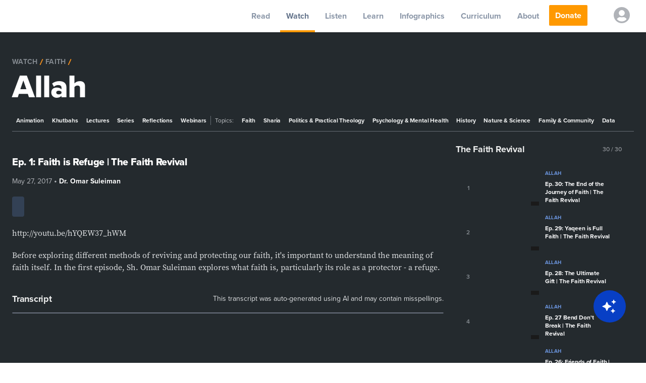

--- FILE ---
content_type: text/css; charset=utf-8
request_url: https://app.yaqeen.io/_next/static/css/43a197ff6778949b.css
body_size: 34341
content:
.rhap_container{background-color:#fff;box-shadow:0 0 3px 0 rgba(0,0,0,.2)}.rhap_time{color:#333;font-size:16px}.rhap_progress-bar{background-color:#ddd}.rhap_progress-filled{background-color:#868686}.rhap_progress-bar-show-download{background-color:hsla(0,0%,87%,.5)}.rhap_download-progress{background-color:#ddd}.rhap_progress-indicator{width:20px;height:20px;top:-8px;background:#868686;box-shadow:0 0 5px hsla(0,0%,53%,.5)}.rhap_controls-section{flex:1 1 auto}.rhap_main-controls-button{margin:0 3px}.rhap_volume-controls{display:flex}

/*! @algolia/autocomplete-theme-classic 1.16.0 | MIT License | © Algolia, Inc. and contributors | https://github.com/algolia/autocomplete */:root{--aa-search-input-height:44px;--aa-input-icon-size:20px;--aa-base-unit:16;--aa-spacing-factor:1;--aa-spacing:calc(var(--aa-base-unit)*var(--aa-spacing-factor)*1px);--aa-spacing-half:calc(var(--aa-spacing)/2);--aa-panel-max-height:650px;--aa-base-z-index:9999;--aa-font-size:calc(var(--aa-base-unit)*1px);--aa-font-family:inherit;--aa-font-weight-medium:500;--aa-font-weight-semibold:600;--aa-font-weight-bold:700;--aa-icon-size:20px;--aa-icon-stroke-width:1.6;--aa-icon-color-rgb:119,119,163;--aa-icon-color-alpha:1;--aa-action-icon-size:20px;--aa-text-color-rgb:38,38,39;--aa-text-color-alpha:1;--aa-primary-color-rgb:62,52,211;--aa-primary-color-alpha:0.2;--aa-muted-color-rgb:128,126,163;--aa-muted-color-alpha:0.6;--aa-panel-border-color-rgb:128,126,163;--aa-panel-border-color-alpha:0.3;--aa-input-border-color-rgb:128,126,163;--aa-input-border-color-alpha:0.8;--aa-background-color-rgb:255,255,255;--aa-background-color-alpha:1;--aa-input-background-color-rgb:255,255,255;--aa-input-background-color-alpha:1;--aa-selected-color-rgb:179,173,214;--aa-selected-color-alpha:0.205;--aa-description-highlight-background-color-rgb:245,223,77;--aa-description-highlight-background-color-alpha:0.5;--aa-detached-media-query:(max-width:680px);--aa-detached-modal-media-query:(min-width:680px);--aa-detached-modal-max-width:680px;--aa-detached-modal-max-height:500px;--aa-overlay-color-rgb:115,114,129;--aa-overlay-color-alpha:0.4;--aa-panel-shadow:0 0 0 1px rgba(35,38,59,.1),0 6px 16px -4px rgba(35,38,59,.15);--aa-scrollbar-width:13px;--aa-scrollbar-track-background-color-rgb:234,234,234;--aa-scrollbar-track-background-color-alpha:1;--aa-scrollbar-thumb-background-color-rgb:var(--aa-background-color-rgb);--aa-scrollbar-thumb-background-color-alpha:1}@media (hover:none) and (pointer:coarse){:root{--aa-spacing-factor:1.2;--aa-action-icon-size:22px}}body.dark,body[data-theme=dark]{--aa-text-color-rgb:183,192,199;--aa-primary-color-rgb:146,138,255;--aa-muted-color-rgb:146,138,255;--aa-input-background-color-rgb:0,3,9;--aa-background-color-rgb:21,24,42;--aa-selected-color-rgb:146,138,255;--aa-selected-color-alpha:0.25;--aa-description-highlight-background-color-rgb:0 255 255;--aa-description-highlight-background-color-alpha:0.25;--aa-icon-color-rgb:119,119,163;--aa-panel-shadow:inset 1px 1px 0 0 #2c2e40,0 3px 8px 0 #000309;--aa-scrollbar-track-background-color-rgb:44,46,64;--aa-scrollbar-thumb-background-color-rgb:var(--aa-background-color-rgb)}.aa-Autocomplete *,.aa-DetachedFormContainer *,.aa-Panel *{box-sizing:border-box}.aa-Autocomplete,.aa-DetachedFormContainer,.aa-Panel{color:#262627;color:rgba(var(--aa-text-color-rgb),var(--aa-text-color-alpha));font-family:inherit;font-family:var(--aa-font-family);font-size:calc(16 * 1px);font-size:var(--aa-font-size);font-weight:400;line-height:1em;margin:0;padding:0;text-align:left}.aa-Form{align-items:center;background-color:#fff;background-color:rgba(var(--aa-input-background-color-rgb),var(--aa-input-background-color-alpha));border:1px solid rgba(128,126,163,.8);border:1px solid rgba(var(--aa-input-border-color-rgb),var(--aa-input-border-color-alpha));border-radius:3px;display:flex;line-height:1em;margin:0;position:relative;width:100%}.aa-Form:focus-within{border-color:#3e34d3;border-color:rgba(var(--aa-primary-color-rgb),1);box-shadow:0 0 0 2px rgba(62,52,211,.2),inset 0 0 0 2px rgba(62,52,211,.2);box-shadow:rgba(var(--aa-primary-color-rgb),var(--aa-primary-color-alpha)) 0 0 0 2px,inset rgba(var(--aa-primary-color-rgb),var(--aa-primary-color-alpha)) 0 0 0 2px;outline:medium none currentColor}.aa-InputWrapperPrefix{align-items:center;display:flex;flex-shrink:0;height:44px;height:var(--aa-search-input-height);order:1}.aa-Label,.aa-LoadingIndicator{cursor:auto;flex-shrink:0;height:100%;padding:0;text-align:left}.aa-Label svg,.aa-LoadingIndicator svg{color:#3e34d3;color:rgba(var(--aa-primary-color-rgb),1);height:auto;max-height:20px;max-height:var(--aa-input-icon-size);stroke-width:1.6;stroke-width:var(--aa-icon-stroke-width);width:20px;width:var(--aa-input-icon-size)}.aa-LoadingIndicator,.aa-SubmitButton{height:100%;padding-left:calc(calc(16 * 1 * 1px)*.75 - 1px);padding-left:calc(var(--aa-spacing)*.75 - 1px);padding-right:calc(calc(16 * 1 * 1px) / 2);padding-right:var(--aa-spacing-half);width:calc((16 * 1 * 1px)*1.75 + 20px - 1px);width:calc(calc(16 * 1 * 1px)*1.75 + 20px - 1px);width:calc(var(--aa-spacing)*1.75 + var(--aa-icon-size) - 1px)}@media (hover:none) and (pointer:coarse){.aa-LoadingIndicator,.aa-SubmitButton{padding-left:calc(calc(calc(16 * 1 * 1px) / 2)/2 - 1px);padding-left:calc(var(--aa-spacing-half)/2 - 1px);width:calc(20px + (16 * 1 * 1px)*1.25 - 1px);width:calc(20px + calc(16 * 1 * 1px)*1.25 - 1px);width:calc(var(--aa-icon-size) + var(--aa-spacing)*1.25 - 1px)}}.aa-SubmitButton{-webkit-appearance:none;-moz-appearance:none;appearance:none;background:none;border:0;margin:0}.aa-LoadingIndicator{align-items:center;display:flex;justify-content:center}.aa-LoadingIndicator[hidden]{display:none}.aa-InputWrapper{order:3;position:relative;width:100%}.aa-Input{-webkit-appearance:none;-moz-appearance:none;appearance:none;background:none;border:0;color:#262627;color:rgba(var(--aa-text-color-rgb),var(--aa-text-color-alpha));font:inherit;height:44px;height:var(--aa-search-input-height);padding:0;width:100%}.aa-Input::-moz-placeholder{color:rgba(128,126,163,.6);color:rgba(var(--aa-muted-color-rgb),var(--aa-muted-color-alpha));opacity:1}.aa-Input:-ms-input-placeholder{color:rgba(128,126,163,.6);color:rgba(var(--aa-muted-color-rgb),var(--aa-muted-color-alpha));opacity:1}.aa-Input::placeholder{color:rgba(128,126,163,.6);color:rgba(var(--aa-muted-color-rgb),var(--aa-muted-color-alpha));opacity:1}.aa-Input:focus{border-color:none;box-shadow:none;outline:none}.aa-Input::-webkit-search-cancel-button,.aa-Input::-webkit-search-decoration,.aa-Input::-webkit-search-results-button,.aa-Input::-webkit-search-results-decoration{-webkit-appearance:none;appearance:none}.aa-InputWrapperSuffix{align-items:center;display:flex;height:44px;height:var(--aa-search-input-height);order:4}.aa-ClearButton{align-items:center;background:none;border:0;color:rgba(128,126,163,.6);color:rgba(var(--aa-muted-color-rgb),var(--aa-muted-color-alpha));cursor:pointer;display:flex;height:100%;margin:0;padding:0 calc(calc(16 * 1 * 1px)*.83333 - .5px);padding:0 calc(var(--aa-spacing)*.83333 - .5px)}@media (hover:none) and (pointer:coarse){.aa-ClearButton{padding:0 calc(calc(16 * 1 * 1px)*.66667 - .5px);padding:0 calc(var(--aa-spacing)*.66667 - .5px)}}.aa-ClearButton:focus,.aa-ClearButton:hover{color:#262627;color:rgba(var(--aa-text-color-rgb),var(--aa-text-color-alpha))}.aa-ClearButton[hidden]{display:none}.aa-ClearButton svg{stroke-width:1.6;stroke-width:var(--aa-icon-stroke-width);width:20px;width:var(--aa-icon-size)}.aa-Panel{background-color:#fff;background-color:rgba(var(--aa-background-color-rgb),var(--aa-background-color-alpha));border-radius:calc((16 * 1 * 1px)/4);border-radius:calc(calc(16 * 1 * 1px)/4);border-radius:calc(var(--aa-spacing)/4);box-shadow:0 0 0 1px rgba(35,38,59,.1),0 6px 16px -4px rgba(35,38,59,.15);box-shadow:var(--aa-panel-shadow);margin:8px 0 0;overflow:hidden;position:absolute;transition:opacity .2s ease-in,filter .2s ease-in}@media screen and (prefers-reduced-motion){.aa-Panel{transition:none}}.aa-Panel button{-webkit-appearance:none;-moz-appearance:none;appearance:none;background:none;border:0;margin:0;padding:0}.aa-PanelLayout{height:100%;margin:0;max-height:650px;max-height:var(--aa-panel-max-height);overflow-y:auto;padding:0;position:relative;text-align:left}.aa-PanelLayoutColumns--twoGolden{display:grid;grid-template-columns:39.2% auto;overflow:hidden;padding:0}.aa-PanelLayoutColumns--two{display:grid;grid-template-columns:repeat(2,minmax(0,1fr));overflow:hidden;padding:0}.aa-PanelLayoutColumns--three{display:grid;grid-template-columns:repeat(3,minmax(0,1fr));overflow:hidden;padding:0}.aa-Panel--stalled .aa-Source{filter:grayscale(1);opacity:.8}.aa-Panel--scrollable{margin:0;max-height:650px;max-height:var(--aa-panel-max-height);overflow-x:hidden;overflow-y:auto;padding:calc(calc(16 * 1 * 1px) / 2);padding:var(--aa-spacing-half);scrollbar-color:#fff #eaeaea;scrollbar-color:rgba(var(--aa-scrollbar-thumb-background-color-rgb),var(--aa-scrollbar-thumb-background-color-alpha)) rgba(var(--aa-scrollbar-track-background-color-rgb),var(--aa-scrollbar-track-background-color-alpha));scrollbar-width:thin}.aa-Panel--scrollable::-webkit-scrollbar{width:13px;width:var(--aa-scrollbar-width)}.aa-Panel--scrollable::-webkit-scrollbar-track{background-color:#eaeaea;background-color:rgba(var(--aa-scrollbar-track-background-color-rgb),var(--aa-scrollbar-track-background-color-alpha))}.aa-Panel--scrollable::-webkit-scrollbar-thumb{background-color:#fff;background-color:rgba(var(--aa-scrollbar-thumb-background-color-rgb),var(--aa-scrollbar-thumb-background-color-alpha));border-radius:9999px;border:3px solid #eaeaea;border:3px solid rgba(var(--aa-scrollbar-track-background-color-rgb),var(--aa-scrollbar-track-background-color-alpha));border-right-width:2px}.aa-Source{margin:0;padding:0;position:relative;width:100%}.aa-Source:empty{display:none}.aa-SourceNoResults{font-size:1em;margin:0;padding:calc(16 * 1 * 1px);padding:var(--aa-spacing)}.aa-List{list-style:none;margin:0}.aa-List,.aa-SourceHeader{padding:0;position:relative}.aa-SourceHeader{margin:calc(calc(16 * 1 * 1px) / 2) .5em calc(calc(16 * 1 * 1px) / 2) 0;margin:var(--aa-spacing-half) .5em var(--aa-spacing-half) 0}.aa-SourceHeader:empty{display:none}.aa-SourceHeaderTitle{background:#fff;background:rgba(var(--aa-background-color-rgb),var(--aa-background-color-alpha));color:#3e34d3;color:rgba(var(--aa-primary-color-rgb),1);display:inline-block;font-size:.8em;font-weight:600;font-weight:var(--aa-font-weight-semibold);margin:0;padding:0 calc(calc(16 * 1 * 1px) / 2) 0 0;padding:0 var(--aa-spacing-half) 0 0;position:relative;z-index:9999;z-index:var(--aa-base-z-index)}.aa-SourceHeaderLine{border-bottom:1px solid #3e34d3;border-bottom:1px solid rgba(var(--aa-primary-color-rgb),1);display:block;height:2px;left:0;margin:0;opacity:.3;padding:0;position:absolute;right:0;top:calc((16 * 1 * 1px) / 2);top:calc(calc(16 * 1 * 1px) / 2);top:var(--aa-spacing-half);z-index:calc(9999 - 1);z-index:calc(var(--aa-base-z-index) - 1)}.aa-SourceFooterSeeAll{background:linear-gradient(180deg,#fff,rgba(128,126,163,.14));background:linear-gradient(180deg,rgba(var(--aa-background-color-rgb),var(--aa-background-color-alpha)),rgba(128,126,163,.14));border:1px solid rgba(128,126,163,.6);border:1px solid rgba(var(--aa-muted-color-rgb),var(--aa-muted-color-alpha));border-radius:5px;box-shadow:inset 0 0 2px #fff,0 2px 2px -1px rgba(76,69,88,.15);color:inherit;font-size:.95em;font-weight:500;font-weight:var(--aa-font-weight-medium);padding:.475em 1em .6em;-webkit-text-decoration:none;text-decoration:none}.aa-SourceFooterSeeAll:focus,.aa-SourceFooterSeeAll:hover{border:1px solid #3e34d3;border:1px solid rgba(var(--aa-primary-color-rgb),1);color:#3e34d3;color:rgba(var(--aa-primary-color-rgb),1)}.aa-Item{align-items:center;border-radius:3px;cursor:pointer;display:grid;min-height:calc((16 * 1 * 1px)*2.5);min-height:calc(calc(16 * 1 * 1px)*2.5);min-height:calc(var(--aa-spacing)*2.5);padding:calc(calc(calc(16 * 1 * 1px) / 2)/2);padding:calc(var(--aa-spacing-half)/2)}.aa-Item[aria-selected=true]{background-color:rgba(179,173,214,.205);background-color:rgba(var(--aa-selected-color-rgb),var(--aa-selected-color-alpha))}.aa-Item[aria-selected=true] .aa-ActiveOnly,.aa-Item[aria-selected=true] .aa-ItemActionButton{visibility:visible}.aa-ItemIcon{align-items:center;background:#fff;background:rgba(var(--aa-background-color-rgb),var(--aa-background-color-alpha));border-radius:3px;box-shadow:inset 0 0 0 1px rgba(128,126,163,.3);box-shadow:inset 0 0 0 1px rgba(var(--aa-panel-border-color-rgb),var(--aa-panel-border-color-alpha));color:#7777a3;color:rgba(var(--aa-icon-color-rgb),var(--aa-icon-color-alpha));display:flex;flex-shrink:0;font-size:.7em;height:calc(20px + ((16 * 1 * 1px) / 2));height:calc(20px + calc(calc(16 * 1 * 1px) / 2));height:calc(var(--aa-icon-size) + var(--aa-spacing-half));justify-content:center;overflow:hidden;stroke-width:1.6;stroke-width:var(--aa-icon-stroke-width);text-align:center;width:calc(20px + ((16 * 1 * 1px) / 2));width:calc(20px + calc(calc(16 * 1 * 1px) / 2));width:calc(var(--aa-icon-size) + var(--aa-spacing-half))}.aa-ItemIcon img{height:auto;max-height:calc(20px + ((16 * 1 * 1px) / 2) - 8px);max-height:calc(20px + calc(calc(16 * 1 * 1px) / 2) - 8px);max-height:calc(var(--aa-icon-size) + var(--aa-spacing-half) - 8px);max-width:calc(20px + ((16 * 1 * 1px) / 2) - 8px);max-width:calc(20px + calc(calc(16 * 1 * 1px) / 2) - 8px);max-width:calc(var(--aa-icon-size) + var(--aa-spacing-half) - 8px);width:auto}.aa-ItemIcon svg{height:20px;height:var(--aa-icon-size);width:20px;width:var(--aa-icon-size)}.aa-ItemIcon--alignTop{align-self:flex-start}.aa-ItemIcon--noBorder{background:none;box-shadow:none}.aa-ItemIcon--picture{height:96px;width:96px}.aa-ItemIcon--picture img{max-height:100%;max-width:100%;padding:calc(calc(16 * 1 * 1px) / 2);padding:var(--aa-spacing-half)}.aa-ItemContent{align-items:center;cursor:pointer;display:grid;gap:calc((16 * 1 * 1px) / 2);gap:calc(calc(16 * 1 * 1px) / 2);grid-gap:calc((16 * 1 * 1px) / 2);grid-gap:calc(calc(16 * 1 * 1px) / 2);grid-gap:var(--aa-spacing-half);gap:var(--aa-spacing-half);grid-auto-flow:column;line-height:1.25em;overflow:hidden}.aa-ItemContent:empty{display:none}.aa-ItemContent mark{background:none;color:#262627;color:rgba(var(--aa-text-color-rgb),var(--aa-text-color-alpha));font-style:normal;font-weight:700;font-weight:var(--aa-font-weight-bold)}.aa-ItemContent--dual{display:flex;flex-direction:column;justify-content:space-between;text-align:left}.aa-ItemContent--dual .aa-ItemContentSubtitle,.aa-ItemContent--dual .aa-ItemContentTitle{display:block}.aa-ItemContent--indented{padding-left:calc(20px + calc(16 * 1 * 1px));padding-left:calc(var(--aa-icon-size) + var(--aa-spacing))}.aa-ItemContentBody{display:grid;gap:calc(((16 * 1 * 1px) / 2)/2);gap:calc(calc(calc(16 * 1 * 1px) / 2)/2);grid-gap:calc(((16 * 1 * 1px) / 2)/2);grid-gap:calc(calc(calc(16 * 1 * 1px) / 2)/2);grid-gap:calc(var(--aa-spacing-half)/2);gap:calc(var(--aa-spacing-half)/2)}.aa-ItemContentTitle{display:inline-block;margin:0 .5em 0 0;max-width:100%;overflow:hidden;padding:0;text-overflow:ellipsis;white-space:nowrap}.aa-ItemContentSubtitle{font-size:.92em}.aa-ItemContentSubtitleIcon:before{border-color:rgba(128,126,163,.64);border-color:rgba(var(--aa-muted-color-rgb),.64);border-style:solid;content:"";display:inline-block;left:1px;position:relative;top:-3px}.aa-ItemContentSubtitle--inline .aa-ItemContentSubtitleIcon:before{border-width:0 0 1.5px;margin-left:calc(calc(16 * 1 * 1px) / 2);margin-left:var(--aa-spacing-half);margin-right:calc(calc(calc(16 * 1 * 1px) / 2)/2);margin-right:calc(var(--aa-spacing-half)/2);width:calc(((16 * 1 * 1px) / 2) + 2px);width:calc(calc(calc(16 * 1 * 1px) / 2) + 2px);width:calc(var(--aa-spacing-half) + 2px)}.aa-ItemContentSubtitle--standalone{align-items:center;color:#262627;color:rgba(var(--aa-text-color-rgb),var(--aa-text-color-alpha));display:grid;gap:calc((16 * 1 * 1px) / 2);gap:calc(calc(16 * 1 * 1px) / 2);grid-gap:calc((16 * 1 * 1px) / 2);grid-gap:calc(calc(16 * 1 * 1px) / 2);grid-gap:var(--aa-spacing-half);gap:var(--aa-spacing-half);grid-auto-flow:column;justify-content:start}.aa-ItemContentSubtitle--standalone .aa-ItemContentSubtitleIcon:before{border-radius:0 0 0 3px;border-width:0 0 1.5px 1.5px;height:calc((16 * 1 * 1px) / 2);height:calc(calc(16 * 1 * 1px) / 2);height:var(--aa-spacing-half);width:calc((16 * 1 * 1px) / 2);width:calc(calc(16 * 1 * 1px) / 2);width:var(--aa-spacing-half)}.aa-ItemContentSubtitleCategory{color:#807ea3;color:rgba(var(--aa-muted-color-rgb),1);font-weight:500}.aa-ItemContentDescription{color:#262627;color:rgba(var(--aa-text-color-rgb),var(--aa-text-color-alpha));font-size:.85em;max-width:100%;overflow-x:hidden;text-overflow:ellipsis}.aa-ItemContentDescription:empty{display:none}.aa-ItemContentDescription mark{background:rgba(245,223,77,.5);background:rgba(var(--aa-description-highlight-background-color-rgb),var(--aa-description-highlight-background-color-alpha));color:#262627;color:rgba(var(--aa-text-color-rgb),var(--aa-text-color-alpha));font-style:normal;font-weight:500;font-weight:var(--aa-font-weight-medium)}.aa-ItemContentDash{color:rgba(128,126,163,.6);color:rgba(var(--aa-muted-color-rgb),var(--aa-muted-color-alpha));display:none;opacity:.4}.aa-ItemContentTag{background-color:rgba(62,52,211,.2);background-color:rgba(var(--aa-primary-color-rgb),var(--aa-primary-color-alpha));border-radius:3px;margin:0 .4em 0 0;padding:.08em .3em}.aa-ItemLink,.aa-ItemWrapper{align-items:center;color:inherit;display:grid;gap:calc(((16 * 1 * 1px) / 2)/2);gap:calc(calc(calc(16 * 1 * 1px) / 2)/2);grid-gap:calc(((16 * 1 * 1px) / 2)/2);grid-gap:calc(calc(calc(16 * 1 * 1px) / 2)/2);grid-gap:calc(var(--aa-spacing-half)/2);gap:calc(var(--aa-spacing-half)/2);grid-auto-flow:column;justify-content:space-between;width:100%}.aa-ItemLink{color:inherit;-webkit-text-decoration:none;text-decoration:none}.aa-ItemActions{display:grid;grid-auto-flow:column;height:100%;justify-self:end;margin:0 calc(calc(16 * 1 * 1px)/-3);margin:0 calc(var(--aa-spacing)/-3);padding:0 2px 0 0}.aa-ItemActionButton{align-items:center;background:none;border:0;color:rgba(128,126,163,.6);color:rgba(var(--aa-muted-color-rgb),var(--aa-muted-color-alpha));cursor:pointer;display:flex;flex-shrink:0;padding:0}.aa-ItemActionButton:focus svg,.aa-ItemActionButton:hover svg{color:#262627;color:rgba(var(--aa-text-color-rgb),var(--aa-text-color-alpha))}@media (hover:none) and (pointer:coarse){.aa-ItemActionButton:focus svg,.aa-ItemActionButton:hover svg{color:inherit}}.aa-ItemActionButton svg{color:rgba(128,126,163,.6);color:rgba(var(--aa-muted-color-rgb),var(--aa-muted-color-alpha));margin:calc(calc(16 * 1 * 1px)/3);margin:calc(var(--aa-spacing)/3);stroke-width:1.6;stroke-width:var(--aa-icon-stroke-width);width:20px;width:var(--aa-action-icon-size)}.aa-ActiveOnly{visibility:hidden}.aa-PanelHeader{align-items:center;background:#3e34d3;background:rgba(var(--aa-primary-color-rgb),1);color:#fff;display:grid;height:var(--aa-modal-header-height);margin:0;padding:calc(calc(16 * 1 * 1px) / 2) calc(16 * 1 * 1px);padding:var(--aa-spacing-half) var(--aa-spacing);position:relative}.aa-PanelHeader:after{background-image:linear-gradient(#fff,hsla(0,0%,100%,0));background-image:linear-gradient(rgba(var(--aa-background-color-rgb),1),rgba(var(--aa-background-color-rgb),0));bottom:calc(((16 * 1 * 1px) / 2)*-1);bottom:calc(calc(calc(16 * 1 * 1px) / 2)*-1);bottom:calc(var(--aa-spacing-half)*-1);content:"";height:calc((16 * 1 * 1px) / 2);height:calc(calc(16 * 1 * 1px) / 2);height:var(--aa-spacing-half);left:0;pointer-events:none;position:absolute;right:0}.aa-PanelFooter,.aa-PanelHeader:after{z-index:9999;z-index:var(--aa-base-z-index)}.aa-PanelFooter{background-color:#fff;background-color:rgba(var(--aa-background-color-rgb),var(--aa-background-color-alpha));box-shadow:inset 0 1px 0 rgba(128,126,163,.3);box-shadow:inset 0 1px 0 rgba(var(--aa-panel-border-color-rgb),var(--aa-panel-border-color-alpha));display:flex;justify-content:space-between;margin:0;padding:calc(16 * 1 * 1px);padding:var(--aa-spacing);position:relative}.aa-PanelFooter:after{background-image:linear-gradient(hsla(0,0%,100%,0),rgba(128,126,163,.6));background-image:linear-gradient(rgba(var(--aa-background-color-rgb),0),rgba(var(--aa-muted-color-rgb),var(--aa-muted-color-alpha)));content:"";height:calc(16 * 1 * 1px);height:var(--aa-spacing);left:0;opacity:.12;pointer-events:none;position:absolute;right:0;top:calc((16 * 1 * 1px)*-1);top:calc(calc(16 * 1 * 1px)*-1);top:calc(var(--aa-spacing)*-1);z-index:calc(9999 - 1);z-index:calc(var(--aa-base-z-index) - 1)}.aa-DetachedContainer{background:#fff;background:rgba(var(--aa-background-color-rgb),var(--aa-background-color-alpha));bottom:0;box-shadow:0 0 0 1px rgba(35,38,59,.1),0 6px 16px -4px rgba(35,38,59,.15);box-shadow:var(--aa-panel-shadow);display:flex;flex-direction:column;left:0;margin:0;overflow:hidden;padding:0;position:fixed;right:0;top:0;z-index:9999;z-index:var(--aa-base-z-index)}.aa-DetachedContainer:after{height:32px}.aa-DetachedContainer .aa-SourceHeader{margin:calc(calc(16 * 1 * 1px) / 2) 0 calc(calc(16 * 1 * 1px) / 2) 2px;margin:var(--aa-spacing-half) 0 var(--aa-spacing-half) 2px}.aa-DetachedContainer .aa-Panel{background-color:#fff;background-color:rgba(var(--aa-background-color-rgb),var(--aa-background-color-alpha));border-radius:0;box-shadow:none;flex-grow:1;margin:0;padding:0;position:relative}.aa-DetachedContainer .aa-PanelLayout{bottom:0;box-shadow:none;left:0;margin:0;max-height:none;overflow-y:auto;position:absolute;right:0;top:0;width:100%}.aa-DetachedFormContainer{border-bottom:1px solid rgba(128,126,163,.3);border-bottom:1px solid rgba(var(--aa-panel-border-color-rgb),var(--aa-panel-border-color-alpha));display:flex;flex-direction:row;justify-content:space-between;margin:0;padding:calc(calc(16 * 1 * 1px) / 2);padding:var(--aa-spacing-half)}.aa-DetachedCancelButton{background:none;border:0;border-radius:3px;color:inherit;color:#262627;color:rgba(var(--aa-text-color-rgb),var(--aa-text-color-alpha));cursor:pointer;font:inherit;margin:0 0 0 calc(calc(16 * 1 * 1px) / 2);margin:0 0 0 var(--aa-spacing-half);padding:0 calc(calc(16 * 1 * 1px) / 2);padding:0 var(--aa-spacing-half)}.aa-DetachedCancelButton:focus,.aa-DetachedCancelButton:hover{box-shadow:inset 0 0 0 1px rgba(128,126,163,.3);box-shadow:inset 0 0 0 1px rgba(var(--aa-panel-border-color-rgb),var(--aa-panel-border-color-alpha))}.aa-DetachedContainer--modal{border-radius:6px;bottom:inherit;height:auto;margin:0 auto;max-width:680px;max-width:var(--aa-detached-modal-max-width);position:absolute;top:3%}.aa-DetachedContainer--modal .aa-PanelLayout{max-height:500px;max-height:var(--aa-detached-modal-max-height);padding-bottom:calc(calc(16 * 1 * 1px) / 2);padding-bottom:var(--aa-spacing-half);position:static}.aa-DetachedContainer--modal .aa-PanelLayout:empty{display:none}.aa-DetachedSearchButton{align-items:center;background-color:#fff;background-color:rgba(var(--aa-input-background-color-rgb),var(--aa-input-background-color-alpha));border:1px solid rgba(128,126,163,.8);border:1px solid rgba(var(--aa-input-border-color-rgb),var(--aa-input-border-color-alpha));border-radius:3px;color:rgba(128,126,163,.6);color:rgba(var(--aa-muted-color-rgb),var(--aa-muted-color-alpha));cursor:pointer;display:flex;font:inherit;font-family:inherit;font-family:var(--aa-font-family);font-size:calc(16 * 1px);font-size:var(--aa-font-size);height:44px;height:var(--aa-search-input-height);margin:0;padding:0 calc(44px/8);padding:0 calc(var(--aa-search-input-height)/8);position:relative;text-align:left;width:100%}.aa-DetachedSearchButton:focus{border-color:#3e34d3;border-color:rgba(var(--aa-primary-color-rgb),1);box-shadow:0 0 0 3px rgba(62,52,211,.2),inset 0 0 0 2px rgba(62,52,211,.2);box-shadow:rgba(var(--aa-primary-color-rgb),var(--aa-primary-color-alpha)) 0 0 0 3px,inset rgba(var(--aa-primary-color-rgb),var(--aa-primary-color-alpha)) 0 0 0 2px;outline:medium none currentColor}.aa-DetachedSearchButtonIcon{align-items:center;color:#3e34d3;color:rgba(var(--aa-primary-color-rgb),1);cursor:auto;display:flex;flex-shrink:0;height:100%;justify-content:center;width:calc(20px + (16 * 1 * 1px));width:calc(20px + calc(16 * 1 * 1px));width:calc(var(--aa-icon-size) + var(--aa-spacing))}.aa-DetachedSearchButtonQuery{color:#262627;color:rgba(var(--aa-text-color-rgb),1);line-height:1.25em;overflow:hidden;text-overflow:ellipsis;white-space:nowrap}.aa-DetachedSearchButtonPlaceholder[hidden]{display:none}.aa-Detached{height:100vh;overflow:hidden}.aa-DetachedOverlay{background-color:hsla(244,6%,48%,.4);background-color:rgba(var(--aa-overlay-color-rgb),var(--aa-overlay-color-alpha));height:100vh;left:0;margin:0;padding:0;position:fixed;right:0;top:0;z-index:calc(9999 - 1);z-index:calc(var(--aa-base-z-index) - 1)}.aa-GradientBottom,.aa-GradientTop{height:calc((16 * 1 * 1px) / 2);height:calc(calc(16 * 1 * 1px) / 2);height:var(--aa-spacing-half);left:0;pointer-events:none;position:absolute;right:0;z-index:9999;z-index:var(--aa-base-z-index)}.aa-GradientTop{background-image:linear-gradient(#fff,hsla(0,0%,100%,0));background-image:linear-gradient(rgba(var(--aa-background-color-rgb),1),rgba(var(--aa-background-color-rgb),0));top:0}.aa-GradientBottom{background-image:linear-gradient(hsla(0,0%,100%,0),#fff);background-image:linear-gradient(rgba(var(--aa-background-color-rgb),0),rgba(var(--aa-background-color-rgb),1));border-bottom-left-radius:calc((16 * 1 * 1px)/4);border-bottom-left-radius:calc(calc(16 * 1 * 1px)/4);border-bottom-left-radius:calc(var(--aa-spacing)/4);border-bottom-right-radius:calc((16 * 1 * 1px)/4);border-bottom-right-radius:calc(calc(16 * 1 * 1px)/4);border-bottom-right-radius:calc(var(--aa-spacing)/4);bottom:0}@media (hover:none) and (pointer:coarse){.aa-DesktopOnly{display:none}}@media (hover:hover){.aa-TouchOnly{display:none}}:host,:root{--fa-font-solid:normal 900 1em/1 "Font Awesome 6 Free";--fa-font-regular:normal 400 1em/1 "Font Awesome 6 Free";--fa-font-light:normal 300 1em/1 "Font Awesome 6 Pro";--fa-font-thin:normal 100 1em/1 "Font Awesome 6 Pro";--fa-font-duotone:normal 900 1em/1 "Font Awesome 6 Duotone";--fa-font-duotone-regular:normal 400 1em/1 "Font Awesome 6 Duotone";--fa-font-duotone-light:normal 300 1em/1 "Font Awesome 6 Duotone";--fa-font-duotone-thin:normal 100 1em/1 "Font Awesome 6 Duotone";--fa-font-brands:normal 400 1em/1 "Font Awesome 6 Brands";--fa-font-sharp-solid:normal 900 1em/1 "Font Awesome 6 Sharp";--fa-font-sharp-regular:normal 400 1em/1 "Font Awesome 6 Sharp";--fa-font-sharp-light:normal 300 1em/1 "Font Awesome 6 Sharp";--fa-font-sharp-thin:normal 100 1em/1 "Font Awesome 6 Sharp";--fa-font-sharp-duotone-solid:normal 900 1em/1 "Font Awesome 6 Sharp Duotone";--fa-font-sharp-duotone-regular:normal 400 1em/1 "Font Awesome 6 Sharp Duotone";--fa-font-sharp-duotone-light:normal 300 1em/1 "Font Awesome 6 Sharp Duotone";--fa-font-sharp-duotone-thin:normal 100 1em/1 "Font Awesome 6 Sharp Duotone"}svg.svg-inline--fa:not(:host),svg.svg-inline--fa:not(:root){overflow:visible;box-sizing:content-box}.svg-inline--fa{display:var(--fa-display,inline-block);height:1em;overflow:visible;vertical-align:-.125em}.svg-inline--fa.fa-2xs{vertical-align:.1em}.svg-inline--fa.fa-xs{vertical-align:0}.svg-inline--fa.fa-sm{vertical-align:-.07143em}.svg-inline--fa.fa-lg{vertical-align:-.2em}.svg-inline--fa.fa-xl{vertical-align:-.25em}.svg-inline--fa.fa-2xl{vertical-align:-.3125em}.svg-inline--fa.fa-pull-left{margin-right:var(--fa-pull-margin,.3em);width:auto}.svg-inline--fa.fa-pull-right{margin-left:var(--fa-pull-margin,.3em);width:auto}.svg-inline--fa.fa-li{width:var(--fa-li-width,2em);top:.25em}.svg-inline--fa.fa-fw{width:var(--fa-fw-width,1.25em)}.fa-layers svg.svg-inline--fa{bottom:0;left:0;margin:auto;position:absolute;right:0;top:0}.fa-layers-counter,.fa-layers-text{display:inline-block;position:absolute;text-align:center}.fa-layers{display:inline-block;height:1em;position:relative;text-align:center;vertical-align:-.125em;width:1em}.fa-layers svg.svg-inline--fa{transform-origin:center center}.fa-layers-text{left:50%;top:50%;transform:translate(-50%,-50%);transform-origin:center center}.fa-layers-counter{background-color:var(--fa-counter-background-color,#ff253a);border-radius:var(--fa-counter-border-radius,1em);box-sizing:border-box;color:var(--fa-inverse,#fff);line-height:var(--fa-counter-line-height,1);max-width:var(--fa-counter-max-width,5em);min-width:var(--fa-counter-min-width,1.5em);overflow:hidden;padding:var(--fa-counter-padding,.25em .5em);right:var(--fa-right,0);text-overflow:ellipsis;top:var(--fa-top,0);transform:scale(var(--fa-counter-scale,.25));transform-origin:top right}.fa-layers-bottom-right{bottom:var(--fa-bottom,0);right:var(--fa-right,0);top:auto;transform:scale(var(--fa-layers-scale,.25));transform-origin:bottom right}.fa-layers-bottom-left{bottom:var(--fa-bottom,0);left:var(--fa-left,0);right:auto;top:auto;transform:scale(var(--fa-layers-scale,.25));transform-origin:bottom left}.fa-layers-top-right{top:var(--fa-top,0);right:var(--fa-right,0);transform:scale(var(--fa-layers-scale,.25));transform-origin:top right}.fa-layers-top-left{left:var(--fa-left,0);right:auto;top:var(--fa-top,0);transform:scale(var(--fa-layers-scale,.25));transform-origin:top left}.fa-1x{font-size:1em}.fa-2x{font-size:2em}.fa-3x{font-size:3em}.fa-4x{font-size:4em}.fa-5x{font-size:5em}.fa-6x{font-size:6em}.fa-7x{font-size:7em}.fa-8x{font-size:8em}.fa-9x{font-size:9em}.fa-10x{font-size:10em}.fa-2xs{font-size:.625em;line-height:.1em;vertical-align:.225em}.fa-xs{font-size:.75em;line-height:.08333em;vertical-align:.125em}.fa-sm{font-size:.875em;line-height:.07143em;vertical-align:.05357em}.fa-lg{font-size:1.25em;line-height:.05em;vertical-align:-.075em}.fa-xl{font-size:1.5em;line-height:.04167em;vertical-align:-.125em}.fa-2xl{font-size:2em;line-height:.03125em;vertical-align:-.1875em}.fa-fw{text-align:center;width:1.25em}.fa-ul{list-style-type:none;margin-left:var(--fa-li-margin,2.5em);padding-left:0}.fa-ul>li{position:relative}.fa-li{left:calc(-1 * var(--fa-li-width, 2em));position:absolute;text-align:center;width:var(--fa-li-width,2em);line-height:inherit}.fa-border{border-color:var(--fa-border-color,#eee);border-radius:var(--fa-border-radius,.1em);border-style:var(--fa-border-style,solid);border-width:var(--fa-border-width,.08em);padding:var(--fa-border-padding,.2em .25em .15em)}.fa-pull-left{float:left;margin-right:var(--fa-pull-margin,.3em)}.fa-pull-right{float:right;margin-left:var(--fa-pull-margin,.3em)}.fa-beat{animation-name:fa-beat;animation-delay:var(--fa-animation-delay,0s);animation-direction:var(--fa-animation-direction,normal);animation-duration:var(--fa-animation-duration,1s);animation-iteration-count:var(--fa-animation-iteration-count,infinite);animation-timing-function:var(--fa-animation-timing,ease-in-out)}.fa-bounce{animation-name:fa-bounce;animation-delay:var(--fa-animation-delay,0s);animation-direction:var(--fa-animation-direction,normal);animation-duration:var(--fa-animation-duration,1s);animation-iteration-count:var(--fa-animation-iteration-count,infinite);animation-timing-function:var(--fa-animation-timing,cubic-bezier(.28,.84,.42,1))}.fa-fade{animation-name:fa-fade;animation-iteration-count:var(--fa-animation-iteration-count,infinite);animation-timing-function:var(--fa-animation-timing,cubic-bezier(.4,0,.6,1))}.fa-beat-fade,.fa-fade{animation-delay:var(--fa-animation-delay,0s);animation-direction:var(--fa-animation-direction,normal);animation-duration:var(--fa-animation-duration,1s)}.fa-beat-fade{animation-name:fa-beat-fade;animation-iteration-count:var(--fa-animation-iteration-count,infinite);animation-timing-function:var(--fa-animation-timing,cubic-bezier(.4,0,.6,1))}.fa-flip{animation-name:fa-flip;animation-delay:var(--fa-animation-delay,0s);animation-direction:var(--fa-animation-direction,normal);animation-duration:var(--fa-animation-duration,1s);animation-iteration-count:var(--fa-animation-iteration-count,infinite);animation-timing-function:var(--fa-animation-timing,ease-in-out)}.fa-shake{animation-name:fa-shake;animation-duration:var(--fa-animation-duration,1s);animation-iteration-count:var(--fa-animation-iteration-count,infinite);animation-timing-function:var(--fa-animation-timing,linear)}.fa-shake,.fa-spin{animation-delay:var(--fa-animation-delay,0s);animation-direction:var(--fa-animation-direction,normal)}.fa-spin{animation-name:fa-spin;animation-duration:var(--fa-animation-duration,2s);animation-iteration-count:var(--fa-animation-iteration-count,infinite);animation-timing-function:var(--fa-animation-timing,linear)}.fa-spin-reverse{--fa-animation-direction:reverse}.fa-pulse,.fa-spin-pulse{animation-name:fa-spin;animation-direction:var(--fa-animation-direction,normal);animation-duration:var(--fa-animation-duration,1s);animation-iteration-count:var(--fa-animation-iteration-count,infinite);animation-timing-function:var(--fa-animation-timing,steps(8))}@media (prefers-reduced-motion:reduce){.fa-beat,.fa-beat-fade,.fa-bounce,.fa-fade,.fa-flip,.fa-pulse,.fa-shake,.fa-spin,.fa-spin-pulse{animation-delay:-1ms;animation-duration:1ms;animation-iteration-count:1;transition-delay:0s;transition-duration:0s}}@keyframes fa-beat{0%,90%{transform:scale(1)}45%{transform:scale(var(--fa-beat-scale,1.25))}}@keyframes fa-bounce{0%{transform:scale(1) translateY(0)}10%{transform:scale(var(--fa-bounce-start-scale-x,1.1),var(--fa-bounce-start-scale-y,.9)) translateY(0)}30%{transform:scale(var(--fa-bounce-jump-scale-x,.9),var(--fa-bounce-jump-scale-y,1.1)) translateY(var(--fa-bounce-height,-.5em))}50%{transform:scale(var(--fa-bounce-land-scale-x,1.05),var(--fa-bounce-land-scale-y,.95)) translateY(0)}57%{transform:scale(1) translateY(var(--fa-bounce-rebound,-.125em))}64%{transform:scale(1) translateY(0)}to{transform:scale(1) translateY(0)}}@keyframes fa-fade{50%{opacity:var(--fa-fade-opacity,.4)}}@keyframes fa-beat-fade{0%,to{opacity:var(--fa-beat-fade-opacity,.4);transform:scale(1)}50%{opacity:1;transform:scale(var(--fa-beat-fade-scale,1.125))}}@keyframes fa-flip{50%{transform:rotate3d(var(--fa-flip-x,0),var(--fa-flip-y,1),var(--fa-flip-z,0),var(--fa-flip-angle,-180deg))}}@keyframes fa-shake{0%{transform:rotate(-15deg)}4%{transform:rotate(15deg)}24%,8%{transform:rotate(-18deg)}12%,28%{transform:rotate(18deg)}16%{transform:rotate(-22deg)}20%{transform:rotate(22deg)}32%{transform:rotate(-12deg)}36%{transform:rotate(12deg)}40%,to{transform:rotate(0deg)}}@keyframes fa-spin{0%{transform:rotate(0deg)}to{transform:rotate(1turn)}}.fa-rotate-90{transform:rotate(90deg)}.fa-rotate-180{transform:rotate(180deg)}.fa-rotate-270{transform:rotate(270deg)}.fa-flip-horizontal{transform:scaleX(-1)}.fa-flip-vertical{transform:scaleY(-1)}.fa-flip-both,.fa-flip-horizontal.fa-flip-vertical{transform:scale(-1)}.fa-rotate-by{transform:rotate(var(--fa-rotate-angle,0))}.fa-stack{display:inline-block;vertical-align:middle;height:2em;position:relative;width:2.5em}.fa-stack-1x,.fa-stack-2x{bottom:0;left:0;margin:auto;position:absolute;right:0;top:0;z-index:var(--fa-stack-z-index,auto)}.svg-inline--fa.fa-stack-1x{height:1em;width:1.25em}.svg-inline--fa.fa-stack-2x{height:2em;width:2.5em}.fa-inverse{color:var(--fa-inverse,#fff)}.fa-sr-only,.fa-sr-only-focusable:not(:focus),.sr-only,.sr-only-focusable:not(:focus){position:absolute;width:1px;height:1px;padding:0;margin:-1px;overflow:hidden;clip:rect(0,0,0,0);white-space:nowrap;border-width:0}.svg-inline--fa .fa-primary{fill:var(--fa-primary-color,currentColor);opacity:var(--fa-primary-opacity,1)}.svg-inline--fa .fa-secondary{fill:var(--fa-secondary-color,currentColor)}.svg-inline--fa .fa-secondary,.svg-inline--fa.fa-swap-opacity .fa-primary{opacity:var(--fa-secondary-opacity,.4)}.svg-inline--fa.fa-swap-opacity .fa-secondary{opacity:var(--fa-primary-opacity,1)}.svg-inline--fa mask .fa-primary,.svg-inline--fa mask .fa-secondary{fill:#000}.Toastify__toast-container{z-index:9999;-webkit-transform:translateZ(9999px);position:fixed;padding:4px;width:320px;box-sizing:border-box;color:#fff}.Toastify__toast-container--top-left{top:1em;left:1em}.Toastify__toast-container--top-center{top:1em;left:50%;margin-left:-160px}.Toastify__toast-container--top-right{top:1em;right:1em}.Toastify__toast-container--bottom-left{bottom:1em;left:1em}.Toastify__toast-container--bottom-center{bottom:1em;left:50%;margin-left:-160px}.Toastify__toast-container--bottom-right{bottom:1em;right:1em}@media only screen and (max-width:480px){.Toastify__toast-container{width:100vw;padding:0;left:0;margin:0}.Toastify__toast-container--top-center,.Toastify__toast-container--top-left,.Toastify__toast-container--top-right{top:0}.Toastify__toast-container--bottom-center,.Toastify__toast-container--bottom-left,.Toastify__toast-container--bottom-right{bottom:0}.Toastify__toast-container--rtl{right:0;left:auto}}.Toastify__toast{position:relative;min-height:64px;box-sizing:border-box;margin-bottom:1rem;padding:8px;border-radius:1px;box-shadow:0 1px 10px 0 rgba(0,0,0,.1),0 2px 15px 0 rgba(0,0,0,.05);display:flex;justify-content:space-between;max-height:800px;overflow:hidden;font-family:sans-serif;cursor:pointer;direction:ltr}.Toastify__toast--rtl{direction:rtl}.Toastify__toast--default{background:#fff;color:#aaa}.Toastify__toast--info{background:#3498db}.Toastify__toast--success{background:#07bc0c}.Toastify__toast--warning{background:#f1c40f}.Toastify__toast--error{background:#e74c3c}.Toastify__toast-body{margin:auto 0;flex:1 1}@media only screen and (max-width:480px){.Toastify__toast{margin-bottom:0}}.Toastify__close-button{color:#fff;font-weight:700;font-size:14px;background:transparent;outline:none;border:none;padding:0;cursor:pointer;opacity:.7;transition:.3s ease;align-self:flex-start}.Toastify__close-button--default{color:#000;opacity:.3}.Toastify__close-button:focus,.Toastify__close-button:hover{opacity:1}@keyframes Toastify__trackProgress{0%{transform:scaleX(1)}to{transform:scaleX(0)}}.Toastify__progress-bar{position:absolute;bottom:0;left:0;width:100%;height:5px;z-index:9999;opacity:.7;background-color:hsla(0,0%,100%,.7);transform-origin:left}.Toastify__progress-bar--animated{animation:Toastify__trackProgress linear 1 forwards}.Toastify__progress-bar--controlled{transition:transform .2s}.Toastify__progress-bar--rtl{right:0;left:auto;transform-origin:right}.Toastify__progress-bar--default{background:linear-gradient(90deg,#4cd964,#5ac8fa,#007aff,#34aadc,#5856d6,#ff2d55)}@keyframes Toastify__bounceInRight{0%,60%,75%,90%,to{animation-timing-function:cubic-bezier(.215,.61,.355,1)}0%{opacity:0;transform:translate3d(3000px,0,0)}60%{opacity:1;transform:translate3d(-25px,0,0)}75%{transform:translate3d(10px,0,0)}90%{transform:translate3d(-5px,0,0)}to{transform:none}}@keyframes Toastify__bounceOutRight{20%{opacity:1;transform:translate3d(-20px,0,0)}to{opacity:0;transform:translate3d(2000px,0,0)}}@keyframes Toastify__bounceInLeft{0%,60%,75%,90%,to{animation-timing-function:cubic-bezier(.215,.61,.355,1)}0%{opacity:0;transform:translate3d(-3000px,0,0)}60%{opacity:1;transform:translate3d(25px,0,0)}75%{transform:translate3d(-10px,0,0)}90%{transform:translate3d(5px,0,0)}to{transform:none}}@keyframes Toastify__bounceOutLeft{20%{opacity:1;transform:translate3d(20px,0,0)}to{opacity:0;transform:translate3d(-2000px,0,0)}}@keyframes Toastify__bounceInUp{0%,60%,75%,90%,to{animation-timing-function:cubic-bezier(.215,.61,.355,1)}0%{opacity:0;transform:translate3d(0,3000px,0)}60%{opacity:1;transform:translate3d(0,-20px,0)}75%{transform:translate3d(0,10px,0)}90%{transform:translate3d(0,-5px,0)}to{transform:translateZ(0)}}@keyframes Toastify__bounceOutUp{20%{transform:translate3d(0,-10px,0)}40%,45%{opacity:1;transform:translate3d(0,20px,0)}to{opacity:0;transform:translate3d(0,-2000px,0)}}@keyframes Toastify__bounceInDown{0%,60%,75%,90%,to{animation-timing-function:cubic-bezier(.215,.61,.355,1)}0%{opacity:0;transform:translate3d(0,-3000px,0)}60%{opacity:1;transform:translate3d(0,25px,0)}75%{transform:translate3d(0,-10px,0)}90%{transform:translate3d(0,5px,0)}to{transform:none}}@keyframes Toastify__bounceOutDown{20%{transform:translate3d(0,10px,0)}40%,45%{opacity:1;transform:translate3d(0,-20px,0)}to{opacity:0;transform:translate3d(0,2000px,0)}}.Toastify__bounce-enter--bottom-left,.Toastify__bounce-enter--top-left{animation-name:Toastify__bounceInLeft}.Toastify__bounce-enter--bottom-right,.Toastify__bounce-enter--top-right{animation-name:Toastify__bounceInRight}.Toastify__bounce-enter--top-center{animation-name:Toastify__bounceInDown}.Toastify__bounce-enter--bottom-center{animation-name:Toastify__bounceInUp}.Toastify__bounce-exit--bottom-left,.Toastify__bounce-exit--top-left{animation-name:Toastify__bounceOutLeft}.Toastify__bounce-exit--bottom-right,.Toastify__bounce-exit--top-right{animation-name:Toastify__bounceOutRight}.Toastify__bounce-exit--top-center{animation-name:Toastify__bounceOutUp}.Toastify__bounce-exit--bottom-center{animation-name:Toastify__bounceOutDown}@keyframes Toastify__zoomIn{0%{opacity:0;transform:scale3d(.3,.3,.3)}50%{opacity:1}}@keyframes Toastify__zoomOut{0%{opacity:1}50%{opacity:0;transform:scale3d(.3,.3,.3)}to{opacity:0}}.Toastify__zoom-enter{animation-name:Toastify__zoomIn}.Toastify__zoom-exit{animation-name:Toastify__zoomOut}@keyframes Toastify__flipIn{0%{transform:perspective(400px) rotateX(90deg);animation-timing-function:ease-in;opacity:0}40%{transform:perspective(400px) rotateX(-20deg);animation-timing-function:ease-in}60%{transform:perspective(400px) rotateX(10deg);opacity:1}80%{transform:perspective(400px) rotateX(-5deg)}to{transform:perspective(400px)}}@keyframes Toastify__flipOut{0%{transform:perspective(400px)}30%{transform:perspective(400px) rotateX(-20deg);opacity:1}to{transform:perspective(400px) rotateX(90deg);opacity:0}}.Toastify__flip-enter{animation-name:Toastify__flipIn}.Toastify__flip-exit{animation-name:Toastify__flipOut}@keyframes Toastify__slideInRight{0%{transform:translate3d(110%,0,0);visibility:visible}to{transform:translateZ(0)}}@keyframes Toastify__slideInLeft{0%{transform:translate3d(-110%,0,0);visibility:visible}to{transform:translateZ(0)}}@keyframes Toastify__slideInUp{0%{transform:translate3d(0,110%,0);visibility:visible}to{transform:translateZ(0)}}@keyframes Toastify__slideInDown{0%{transform:translate3d(0,-110%,0);visibility:visible}to{transform:translateZ(0)}}@keyframes Toastify__slideOutRight{0%{transform:translateZ(0)}to{visibility:hidden;transform:translate3d(110%,0,0)}}@keyframes Toastify__slideOutLeft{0%{transform:translateZ(0)}to{visibility:hidden;transform:translate3d(-110%,0,0)}}@keyframes Toastify__slideOutDown{0%{transform:translateZ(0)}to{visibility:hidden;transform:translate3d(0,500px,0)}}@keyframes Toastify__slideOutUp{0%{transform:translateZ(0)}to{visibility:hidden;transform:translate3d(0,-500px,0)}}.Toastify__slide-enter--bottom-left,.Toastify__slide-enter--top-left{animation-name:Toastify__slideInLeft}.Toastify__slide-enter--bottom-right,.Toastify__slide-enter--top-right{animation-name:Toastify__slideInRight}.Toastify__slide-enter--top-center{animation-name:Toastify__slideInDown}.Toastify__slide-enter--bottom-center{animation-name:Toastify__slideInUp}.Toastify__slide-exit--bottom-left,.Toastify__slide-exit--top-left{animation-name:Toastify__slideOutLeft}.Toastify__slide-exit--bottom-right,.Toastify__slide-exit--top-right{animation-name:Toastify__slideOutRight}.Toastify__slide-exit--top-center{animation-name:Toastify__slideOutUp}.Toastify__slide-exit--bottom-center{animation-name:Toastify__slideOutDown}.DefaultProgressBar__vertical{width:24px;height:100%}.DefaultProgressBar_progressBar{background-color:#abc4e8;position:absolute}.DefaultProgressBar_progressBar__vertical{height:100%;width:24px}.DefaultProgressBar_background__vertical{height:100%;top:0;width:15px}.DefaultProgressBar_background__horizontal{height:13px;top:0}.DefaultHandle_handle{width:24px;height:24px;border:1px solid #d8d8d8;background-color:#fcfcfc;border-radius:20%;outline:none;z-index:2;box-shadow:0 2px 2px #dbdbdb}.DefaultHandle_handle:focus{box-shadow:0 0 1px 1px #abc4e8}.DefaultHandle_handle:after,.DefaultHandle_handle:before{content:"";display:block;position:absolute;background-color:#dadfe8}.DefaultHandle_handle__horizontal{margin-left:-12px;top:-5px}.DefaultHandle_handle__horizontal:before{top:7px;height:10px;width:1px;left:10px}.DefaultHandle_handle__horizontal:after{top:7px;height:10px;width:1px;left:13px}.DefaultHandle_handle__vertical{margin-top:-12px;left:-10px}.DefaultHandle_handle__vertical:before{top:10px}.DefaultHandle_handle__vertical:after{top:13px;left:8px;height:1px;width:10px}.DefaultHandle_handle__disabled{border-color:#dbdbdb}.DefaultBackground{background-color:#fcfcfc;height:15px;width:100%;border:1px solid #d8d8d8;position:relative}.DefaultBackground_background__horizontal{height:15px;top:-2px;left:-2px;bottom:4px;width:100%}.DefaultBackground_background__vertical{width:15px;top:0;height:100%}.rheostat{position:relative;overflow:visible}@media(min-width:1128px){.autoAdjustVerticalPosition{top:12px}}.rheostat__vertical{height:100%}.handleContainer{height:15px;top:-2px;left:-2px;bottom:4px;width:100%;position:absolute}.rheostat_background{background-color:#fcfcfc;border:1px solid #d8d8d8;position:relative}.rheostat_background__horizontal{height:15px;top:-2px;left:-2px;bottom:4px;width:100%}.rheostat_background__vertical{width:15px;top:0;height:100%}
/*
! tailwindcss v3.1.6 | MIT License | https://tailwindcss.com
*/*,:after,:before{box-sizing:border-box;border:0 solid #e5e7eb}:after,:before{--tw-content:""}html{line-height:1.5;-webkit-text-size-adjust:100%;-moz-tab-size:4;-o-tab-size:4;tab-size:4;font-family:ui-sans-serif,system-ui,-apple-system,BlinkMacSystemFont,Segoe UI,Roboto,Helvetica Neue,Arial,Noto Sans,sans-serif,Apple Color Emoji,Segoe UI Emoji,Segoe UI Symbol,Noto Color Emoji}body{margin:0;line-height:inherit}hr{height:0;color:inherit;border-top-width:1px}abbr:where([title]){-webkit-text-decoration:underline dotted;text-decoration:underline dotted}h1,h2,h3,h4,h5,h6{font-size:inherit;font-weight:inherit}a{color:inherit;text-decoration:inherit}b,strong{font-weight:bolder}code,kbd,pre,samp{font-family:ui-monospace,SFMono-Regular,Menlo,Monaco,Consolas,Liberation Mono,Courier New,monospace;font-size:1em}small{font-size:80%}sub,sup{font-size:75%;line-height:0;position:relative;vertical-align:baseline}sub{bottom:-.25em}sup{top:-.5em}table{text-indent:0;border-color:inherit;border-collapse:collapse}button,input,optgroup,select,textarea{font-family:inherit;font-size:100%;font-weight:inherit;line-height:inherit;color:inherit;margin:0;padding:0}button,select{text-transform:none}[type=button],[type=reset],[type=submit],button{-webkit-appearance:button;background-color:transparent;background-image:none}:-moz-focusring{outline:auto}:-moz-ui-invalid{box-shadow:none}progress{vertical-align:baseline}::-webkit-inner-spin-button,::-webkit-outer-spin-button{height:auto}[type=search]{-webkit-appearance:textfield;outline-offset:-2px}::-webkit-search-decoration{-webkit-appearance:none}::-webkit-file-upload-button{-webkit-appearance:button;font:inherit}summary{display:list-item}blockquote,dd,dl,figure,h1,h2,h3,h4,h5,h6,hr,p,pre{margin:0}fieldset{margin:0}fieldset,legend{padding:0}menu,ol,ul{list-style:none;margin:0;padding:0}textarea{resize:vertical}input::-moz-placeholder,textarea::-moz-placeholder{opacity:1;color:#9ca3af}input:-ms-input-placeholder,textarea:-ms-input-placeholder{opacity:1;color:#9ca3af}input::placeholder,textarea::placeholder{opacity:1;color:#9ca3af}[role=button],button{cursor:pointer}:disabled{cursor:default}audio,canvas,embed,iframe,img,object,svg,video{display:block;vertical-align:middle}img,video{max-width:100%;height:auto}*,:after,:before{--tw-border-spacing-x:0;--tw-border-spacing-y:0;--tw-translate-x:0;--tw-translate-y:0;--tw-rotate:0;--tw-skew-x:0;--tw-skew-y:0;--tw-scale-x:1;--tw-scale-y:1;--tw-pan-x: ;--tw-pan-y: ;--tw-pinch-zoom: ;--tw-scroll-snap-strictness:proximity;--tw-ordinal: ;--tw-slashed-zero: ;--tw-numeric-figure: ;--tw-numeric-spacing: ;--tw-numeric-fraction: ;--tw-ring-inset: ;--tw-ring-offset-width:0px;--tw-ring-offset-color:#fff;--tw-ring-color:rgba(59,130,246,.5);--tw-ring-offset-shadow:0 0 #0000;--tw-ring-shadow:0 0 #0000;--tw-shadow:0 0 #0000;--tw-shadow-colored:0 0 #0000;--tw-blur: ;--tw-brightness: ;--tw-contrast: ;--tw-grayscale: ;--tw-hue-rotate: ;--tw-invert: ;--tw-saturate: ;--tw-sepia: ;--tw-drop-shadow: ;--tw-backdrop-blur: ;--tw-backdrop-brightness: ;--tw-backdrop-contrast: ;--tw-backdrop-grayscale: ;--tw-backdrop-hue-rotate: ;--tw-backdrop-invert: ;--tw-backdrop-opacity: ;--tw-backdrop-saturate: ;--tw-backdrop-sepia: }::backdrop{--tw-border-spacing-x:0;--tw-border-spacing-y:0;--tw-translate-x:0;--tw-translate-y:0;--tw-rotate:0;--tw-skew-x:0;--tw-skew-y:0;--tw-scale-x:1;--tw-scale-y:1;--tw-pan-x: ;--tw-pan-y: ;--tw-pinch-zoom: ;--tw-scroll-snap-strictness:proximity;--tw-ordinal: ;--tw-slashed-zero: ;--tw-numeric-figure: ;--tw-numeric-spacing: ;--tw-numeric-fraction: ;--tw-ring-inset: ;--tw-ring-offset-width:0px;--tw-ring-offset-color:#fff;--tw-ring-color:rgba(59,130,246,.5);--tw-ring-offset-shadow:0 0 #0000;--tw-ring-shadow:0 0 #0000;--tw-shadow:0 0 #0000;--tw-shadow-colored:0 0 #0000;--tw-blur: ;--tw-brightness: ;--tw-contrast: ;--tw-grayscale: ;--tw-hue-rotate: ;--tw-invert: ;--tw-saturate: ;--tw-sepia: ;--tw-drop-shadow: ;--tw-backdrop-blur: ;--tw-backdrop-brightness: ;--tw-backdrop-contrast: ;--tw-backdrop-grayscale: ;--tw-backdrop-hue-rotate: ;--tw-backdrop-invert: ;--tw-backdrop-opacity: ;--tw-backdrop-saturate: ;--tw-backdrop-sepia: }.container{width:100%}@media (min-width:375px){.container{max-width:375px}}@media (min-width:640px){.container{max-width:640px}}@media (min-width:768px){.container{max-width:768px}}@media (min-width:1024px){.container{max-width:1024px}}@media (min-width:1280px){.container{max-width:1280px}}@media (min-width:1440px){.container{max-width:1440px}}@media (min-width:1600px){.container{max-width:1600px}}@media (min-width:2048px){.container{max-width:2048px}}@media (min-width:2560px){.container{max-width:2560px}}.form-input,.form-multiselect,.form-select,.form-textarea{-webkit-appearance:none;-moz-appearance:none;appearance:none;background-color:#fff;border-color:#6b7280;border-width:1px;border-radius:0;padding:.5rem .75rem;font-size:1rem;line-height:1.5rem;--tw-shadow:0 0 #0000}.form-input:focus,.form-multiselect:focus,.form-select:focus,.form-textarea:focus{outline:2px solid transparent;outline-offset:2px;--tw-ring-inset:var(--tw-empty,/*!*/ /*!*/);--tw-ring-offset-width:0px;--tw-ring-offset-color:#fff;--tw-ring-color:#2563eb;--tw-ring-offset-shadow:var(--tw-ring-inset) 0 0 0 var(--tw-ring-offset-width) var(--tw-ring-offset-color);--tw-ring-shadow:var(--tw-ring-inset) 0 0 0 calc(1px + var(--tw-ring-offset-width)) var(--tw-ring-color);box-shadow:var(--tw-ring-offset-shadow),var(--tw-ring-shadow),var(--tw-shadow);border-color:#2563eb}.form-input::-moz-placeholder,.form-textarea::-moz-placeholder{color:#6b7280;opacity:1}.form-input:-ms-input-placeholder,.form-textarea:-ms-input-placeholder{color:#6b7280;opacity:1}.form-input::placeholder,.form-textarea::placeholder{color:#6b7280;opacity:1}.form-input::-webkit-datetime-edit-fields-wrapper{padding:0}.form-input::-webkit-date-and-time-value{min-height:1.5em}.form-input::-webkit-datetime-edit,.form-input::-webkit-datetime-edit-day-field,.form-input::-webkit-datetime-edit-hour-field,.form-input::-webkit-datetime-edit-meridiem-field,.form-input::-webkit-datetime-edit-millisecond-field,.form-input::-webkit-datetime-edit-minute-field,.form-input::-webkit-datetime-edit-month-field,.form-input::-webkit-datetime-edit-second-field,.form-input::-webkit-datetime-edit-year-field{padding-top:0;padding-bottom:0}.form-select{background-image:url("data:image/svg+xml,%3csvg xmlns='http://www.w3.org/2000/svg' fill='none' viewBox='0 0 20 20'%3e%3cpath stroke='%236b7280' stroke-linecap='round' stroke-linejoin='round' stroke-width='1.5' d='M6 8l4 4 4-4'/%3e%3c/svg%3e");background-position:right .5rem center;background-repeat:no-repeat;background-size:1.5em 1.5em;padding-right:2.5rem;print-color-adjust:exact}.form-checkbox,.form-radio{-webkit-appearance:none;-moz-appearance:none;appearance:none;padding:0;print-color-adjust:exact;display:inline-block;vertical-align:middle;background-origin:border-box;-webkit-user-select:none;-moz-user-select:none;-ms-user-select:none;user-select:none;flex-shrink:0;height:1rem;width:1rem;color:#2563eb;background-color:#fff;border-color:#6b7280;border-width:1px;--tw-shadow:0 0 #0000}.form-checkbox{border-radius:0}.form-radio{border-radius:100%}.form-checkbox:focus,.form-radio:focus{outline:2px solid transparent;outline-offset:2px;--tw-ring-inset:var(--tw-empty,/*!*/ /*!*/);--tw-ring-offset-width:2px;--tw-ring-offset-color:#fff;--tw-ring-color:#2563eb;--tw-ring-offset-shadow:var(--tw-ring-inset) 0 0 0 var(--tw-ring-offset-width) var(--tw-ring-offset-color);--tw-ring-shadow:var(--tw-ring-inset) 0 0 0 calc(2px + var(--tw-ring-offset-width)) var(--tw-ring-color);box-shadow:var(--tw-ring-offset-shadow),var(--tw-ring-shadow),var(--tw-shadow)}.form-checkbox:checked,.form-radio:checked{border-color:transparent;background-color:currentColor;background-size:100% 100%;background-position:50%;background-repeat:no-repeat}.form-checkbox:checked{background-image:url("data:image/svg+xml,%3csvg viewBox='0 0 16 16' fill='white' xmlns='http://www.w3.org/2000/svg'%3e%3cpath d='M12.207 4.793a1 1 0 010 1.414l-5 5a1 1 0 01-1.414 0l-2-2a1 1 0 011.414-1.414L6.5 9.086l4.293-4.293a1 1 0 011.414 0z'/%3e%3c/svg%3e")}.form-radio:checked{background-image:url("data:image/svg+xml,%3csvg viewBox='0 0 16 16' fill='white' xmlns='http://www.w3.org/2000/svg'%3e%3ccircle cx='8' cy='8' r='3'/%3e%3c/svg%3e")}.form-checkbox:checked:focus,.form-checkbox:checked:hover,.form-radio:checked:focus,.form-radio:checked:hover{border-color:transparent;background-color:currentColor}.form-checkbox:indeterminate{background-image:url("data:image/svg+xml,%3csvg xmlns='http://www.w3.org/2000/svg' fill='none' viewBox='0 0 16 16'%3e%3cpath stroke='white' stroke-linecap='round' stroke-linejoin='round' stroke-width='2' d='M4 8h8'/%3e%3c/svg%3e");border-color:transparent;background-color:currentColor;background-size:100% 100%;background-position:50%;background-repeat:no-repeat}.form-checkbox:indeterminate:focus,.form-checkbox:indeterminate:hover{border-color:transparent;background-color:currentColor}.aspect-w-16{position:relative;padding-bottom:calc(var(--tw-aspect-h) / var(--tw-aspect-w) * 100%);--tw-aspect-w:16}.aspect-w-16>*{position:absolute;height:100%;width:100%;top:0;right:0;bottom:0;left:0}.aspect-h-9{--tw-aspect-h:9}.aspect-w-1{position:relative;padding-bottom:calc(var(--tw-aspect-h) / var(--tw-aspect-w) * 100%);--tw-aspect-w:1}.aspect-w-1>*{position:absolute;height:100%;width:100%;top:0;right:0;bottom:0;left:0}.aspect-h-1{--tw-aspect-h:1}.aspect-w-9{position:relative;padding-bottom:calc(var(--tw-aspect-h) / var(--tw-aspect-w) * 100%);--tw-aspect-w:9}.aspect-w-9>*{position:absolute;height:100%;width:100%;top:0;right:0;bottom:0;left:0}.aspect-h-16{--tw-aspect-h:16}.aspect-w-2{position:relative;padding-bottom:calc(var(--tw-aspect-h) / var(--tw-aspect-w) * 100%);--tw-aspect-w:2}.aspect-w-2>*{position:absolute;height:100%;width:100%;top:0;right:0;bottom:0;left:0}.aspect-h-3{--tw-aspect-h:3}.aspect-h-13{--tw-aspect-h:13}.aspect-w-3{position:relative;padding-bottom:calc(var(--tw-aspect-h) / var(--tw-aspect-w) * 100%);--tw-aspect-w:3}.aspect-w-3>*{position:absolute;height:100%;width:100%;top:0;right:0;bottom:0;left:0}.aspect-h-4{--tw-aspect-h:4}.aspect-none{position:static;padding-bottom:0}.aspect-none>*{position:static;height:auto;width:auto;top:auto;right:auto;bottom:auto;left:auto}.sr-only{position:absolute;width:1px;height:1px;padding:0;margin:-1px;overflow:hidden;clip:rect(0,0,0,0);white-space:nowrap;border-width:0}.pointer-events-none{pointer-events:none}.pointer-events-auto{pointer-events:auto}.visible{visibility:visible}.invisible{visibility:hidden}.static{position:static}.fixed{position:fixed}.absolute{position:absolute}.relative{position:relative}.sticky{position:sticky}.inset-0{top:0;bottom:0}.inset-0,.inset-x-0{right:0;left:0}.inset-y-0{top:0;bottom:0}.top-0{top:0}.-right-6{right:-1.5rem}.bottom-5{bottom:1.25rem}.bottom-8{bottom:2rem}.top-1{top:.25rem}.right-1{right:.25rem}.right-\[2\.25\%\]{right:2.25%}.bottom-\[33\.5\%\]{bottom:33.5%}.left-\[12\%\]{left:12%}.bottom-0{bottom:0}.left-0{left:0}.right-0{right:0}.bottom-6{bottom:1.5rem}.right-6{right:1.5rem}.top-6{top:1.5rem}.top-3{top:.75rem}.right-3{right:.75rem}.-top-4{top:-1rem}.left-1\/2{left:50%}.top-2{top:.5rem}.left-2{left:.5rem}.right-2{right:.5rem}.top-14{top:3.5rem}.top-12{top:3rem}.left-24{left:6rem}.right-\[40px\]{right:40px}.top-1\/2{top:50%}.-top-5{top:-1.25rem}.-right-1{right:-.25rem}.bottom-1\/2{bottom:50%}.top-20{top:5rem}.top-\[0\.8rem\]{top:.8rem}.top-\[calc\(100\%\+4px\)\]{top:calc(100% + 4px)}.left-1\.5{left:.375rem}.top-\[7\.5px\]{top:7.5px}.left-1{left:.25rem}.right-\[4\.5rem\]{right:4.5rem}.bottom-4{bottom:1rem}.-bottom-11{bottom:-2.75rem}.right-8{right:2rem}.top-4{top:1rem}.right-4{right:1rem}.top-full{top:100%}.left-4{left:1rem}.-left-20{left:-5rem}.top-8{top:2rem}.bottom-1{bottom:.25rem}.bottom-2{bottom:.5rem}.bottom-3{bottom:.75rem}.top-32{top:8rem}.-top-1\/2{top:-50%}.-left-8{left:-2rem}.isolate{isolation:isolate}.z-10{z-index:10}.z-20{z-index:20}.z-60{z-index:60}.z-40{z-index:40}.z-50{z-index:50}.z-30{z-index:30}.-z-1{z-index:-1}.-z-10{z-index:-10}.z-\[1\]{z-index:1}.z-0{z-index:0}.order-1{order:1}.order-2{order:2}.col-span-3{grid-column:span 3/span 3}.col-span-7{grid-column:span 7/span 7}.col-span-1{grid-column:span 1/span 1}.col-span-11{grid-column:span 11/span 11}.col-span-4{grid-column:span 4/span 4}.col-span-12{grid-column:span 12/span 12}.col-span-6{grid-column:span 6/span 6}.col-span-2{grid-column:span 2/span 2}.col-span-full{grid-column:1/-1}.col-span-8{grid-column:span 8/span 8}.col-start-2{grid-column-start:2}.col-start-3{grid-column-start:3}.col-start-1{grid-column-start:1}.row-span-3{grid-row:span 3/span 3}.row-span-1{grid-row:span 1/span 1}.float-right{float:right}.float-left{float:left}.m-1\.5{margin:.375rem}.m-1{margin:.25rem}.m-0{margin:0}.m-auto{margin:auto}.m-2{margin:.5rem}.m-5{margin:1.25rem}.-m-1{margin:-.25rem}.mx-auto{margin-left:auto;margin-right:auto}.my-20{margin-top:5rem;margin-bottom:5rem}.my-16{margin-top:4rem;margin-bottom:4rem}.my-4{margin-top:1rem;margin-bottom:1rem}.my-6{margin-top:1.5rem;margin-bottom:1.5rem}.my-10{margin-top:2.5rem;margin-bottom:2.5rem}.my-5{margin-top:1.25rem;margin-bottom:1.25rem}.my-3{margin-top:.75rem;margin-bottom:.75rem}.-mx-4{margin-left:-1rem;margin-right:-1rem}.my-2{margin-top:.5rem;margin-bottom:.5rem}.my-8{margin-top:2rem;margin-bottom:2rem}.-mx-2{margin-left:-.5rem;margin-right:-.5rem}.mx-4{margin-left:1rem;margin-right:1rem}.-mx-1\.5{margin-left:-.375rem;margin-right:-.375rem}.-mx-1{margin-left:-.25rem;margin-right:-.25rem}.\!my-12{margin-top:3rem!important;margin-bottom:3rem!important}.mx-0{margin-left:0;margin-right:0}.mx-6{margin-left:1.5rem;margin-right:1.5rem}.-mx-6{margin-left:-1.5rem;margin-right:-1.5rem}.my-1{margin-top:.25rem;margin-bottom:.25rem}.mx-2{margin-left:.5rem;margin-right:.5rem}.mx-3{margin-left:.75rem;margin-right:.75rem}.mx-8{margin-left:2rem;margin-right:2rem}.mx-20{margin-left:5rem;margin-right:5rem}.mx-3\.5{margin-left:.875rem;margin-right:.875rem}.mx-1{margin-left:.25rem;margin-right:.25rem}.my-0{margin-top:0;margin-bottom:0}.mx-10{margin-left:2.5rem;margin-right:2.5rem}.my-14{margin-top:3.5rem;margin-bottom:3.5rem}.mx-5{margin-left:1.25rem;margin-right:1.25rem}.mb-4{margin-bottom:1rem}.mb-20{margin-bottom:5rem}.mt-6{margin-top:1.5rem}.mt-10{margin-top:2.5rem}.mb-6{margin-bottom:1.5rem}.mr-3{margin-right:.75rem}.mt-8{margin-top:2rem}.mt-5{margin-top:1.25rem}.mb-10{margin-bottom:2.5rem}.mb-2{margin-bottom:.5rem}.mb-8{margin-bottom:2rem}.mt-14{margin-top:3.5rem}.mb-12{margin-bottom:3rem}.mb-3{margin-bottom:.75rem}.mb-1{margin-bottom:.25rem}.mb-16{margin-bottom:4rem}.mt-1{margin-top:.25rem}.mt-4{margin-top:1rem}.mt-2{margin-top:.5rem}.mt-1\.5{margin-top:.375rem}.mt-3{margin-top:.75rem}.mb-5{margin-bottom:1.25rem}.mr-2{margin-right:.5rem}.mr-1{margin-right:.25rem}.mt-0\.5{margin-top:.125rem}.mt-0{margin-top:0}.mb-0\.5{margin-bottom:.125rem}.mb-0{margin-bottom:0}.mb-14{margin-bottom:3.5rem}.ml-12{margin-left:3rem}.ml-8{margin-left:2rem}.ml-6{margin-left:1.5rem}.ml-3{margin-left:.75rem}.mr-6{margin-right:1.5rem}.mt-16{margin-top:4rem}.ml-14{margin-left:3.5rem}.ml-2{margin-left:.5rem}.ml-0{margin-left:0}.mr-4{margin-right:1rem}.mt-4\.5{margin-top:1.125rem}.ml-1{margin-left:.25rem}.mb-\[19\.5px\]{margin-bottom:19.5px}.mt-2\.5{margin-top:.625rem}.mt-\[2px\]{margin-top:2px}.mr-2\.5{margin-right:.625rem}.mt-\[1\.3px\]{margin-top:1.3px}.ml-4{margin-left:1rem}.-mr-4{margin-right:-1rem}.mb-1\.5{margin-bottom:.375rem}.ml-20{margin-left:5rem}.ml-auto{margin-left:auto}.-mb-px{margin-bottom:-1px}.mb-\[1px\]{margin-bottom:1px}.-mt-1{margin-top:-.25rem}.-ml-1{margin-left:-.25rem}.mr-10{margin-right:2.5rem}.mt-20{margin-top:5rem}.mt-12{margin-top:3rem}.mb-24{margin-bottom:6rem}.mr-24{margin-right:6rem}.-mt-8{margin-top:-2rem}.mt-24{margin-top:6rem}.mr-8{margin-right:2rem}.-ml-18{margin-left:-4.5rem}.-mr-32{margin-right:-8rem}.mt-36{margin-top:9rem}.mt-\[6\%\]{margin-top:6%}.-ml-2{margin-left:-.5rem}.mr-5{margin-right:1.25rem}.mt-auto{margin-top:auto}.-mt-px{margin-top:-1px}.-mb-\[6px\]{margin-bottom:-6px}.mt-7{margin-top:1.75rem}.mr-0{margin-right:0}.mb-9{margin-bottom:2.25rem}.mr-14{margin-right:3.5rem}.-mb-0\.5{margin-bottom:-.125rem}.-mb-0{margin-bottom:0}.mr-\[2\.25rem\]{margin-right:2.25rem}.mb-\[0\.6rem\]{margin-bottom:.6rem}.-mb-5{margin-bottom:-1.25rem}.mb-\[1\.3px\]{margin-bottom:1.3px}.ml-\[16px\]{margin-left:16px}.mb-\[2px\]{margin-bottom:2px}.mb-\[20px\]{margin-bottom:20px}.mb-32{margin-bottom:8rem}.-ml-4{margin-left:-1rem}.-mt-4{margin-top:-1rem}.ml-5{margin-left:1.25rem}.mr-18{margin-right:4.5rem}.mr-1\.5{margin-right:.375rem}.mb-15{margin-bottom:3.75rem}.box-border{box-sizing:border-box}.block{display:block}.inline-block{display:inline-block}.inline{display:inline}.flex{display:flex}.inline-flex{display:inline-flex}.table{display:table}.flow-root{display:flow-root}.grid{display:grid}.contents{display:contents}.hidden{display:none}.aspect-\[1\/1\]{aspect-ratio:1/1}.aspect-\[160\/90\]{aspect-ratio:160/90}.aspect-\[4\/3\]{aspect-ratio:4/3}.aspect-\[3\/4\]{aspect-ratio:3/4}.aspect-\[16\/9\]{aspect-ratio:16/9}.h-1{height:.25rem}.h-\[93vh\]{height:93vh}.h-auto{height:auto}.h-\[20rem\]{height:20rem}.h-9{height:2.25rem}.h-6{height:1.5rem}.h-8{height:2rem}.h-full{height:100%}.h-16{height:4rem}.h-5{height:1.25rem}.h-12{height:3rem}.h-10{height:2.5rem}.h-84{height:21rem}.h-7{height:1.75rem}.h-4{height:1rem}.h-3{height:.75rem}.h-\[50px\]{height:50px}.h-\[16\.5rem\]{height:16.5rem}.h-\[16rem\]{height:16rem}.h-2{height:.5rem}.h-32{height:8rem}.h-38{height:9.5rem}.h-\[42px\]{height:42px}.h-40{height:10rem}.h-mobile{height:480px}.h-15{height:3.75rem}.h-48{height:12rem}.h-14{height:3.5rem}.h-20{height:5rem}.h-24{height:6rem}.h-64{height:16rem}.h-100{height:25rem}.h-108{height:27rem}.h-39{height:9.75rem}.h-1\/3{height:33.333333%}.h-\[87vh\]{height:87vh}.h-3\.5{height:.875rem}.h-\[90vh\]{height:90vh}.h-screen{height:100vh}.h-0\.5{height:.125rem}.h-0{height:0}.h-\[16px\]{height:16px}.h-\[400px\]{height:400px}.h-\[384px\]{height:384px}.h-\[92px\]{height:92px}.h-\[52px\]{height:52px}.h-\[36px\]{height:36px}.h-\[1px\]{height:1px}.h-\[410px\]{height:410px}.h-\[184px\]{height:184px}.h-\[292px\]{height:292px}.h-\[6\.35rem\]{height:6.35rem}.h-\[14px\]{height:14px}.h-\[124px\]{height:124px}.h-\[0px\]{height:0}.h-\[226px\]{height:226px}.h-\[129px\]{height:129px}.h-\[2\.6rem\]{height:2.6rem}.h-\[56vw\]{height:56vw}.h-\[22rem\]{height:22rem}.h-26{height:6.5rem}.h-\[163px\]{height:163px}.h-\[5\.45rem\]{height:5.45rem}.h-\[125px\]{height:125px}.h-\[3\.6rem\]{height:3.6rem}.h-\[300px\]{height:300px}.h-\[4rem\]{height:4rem}.h-5\/6{height:83.333333%}.h-72{height:18rem}.h-36{height:9rem}.h-18{height:4.5rem}.h-px{height:1px}.h-1\.5{height:.375rem}.h-\[9px\]{height:9px}.h-128{height:32rem}.h-\[31\.3rem\]{height:31.3rem}.h-1\/4{height:25%}.h-\[60\%\]{height:60%}.h-fit{height:-moz-fit-content;height:fit-content}.h-\[calc\(100vh-2rem-81px-50px\)\]{height:calc(100vh - 2rem - 81px - 50px)}.h-\[500px\]{height:500px}.h-\[46px\]{height:46px}.h-\[68px\]{height:68px}.h-\[221px\]{height:221px}.h-\[43px\]{height:43px}.h-\[480px\]{height:480px}.h-\[240px\]{height:240px}.h-\[133\.2px\]{height:133.2px}.h-\[267px\]{height:267px}.max-h-\[220px\]{max-height:220px}.max-h-\[176px\]{max-height:176px}.max-h-0{max-height:0}.max-h-128{max-height:32rem}.max-h-screen{max-height:100vh}.max-h-90vh{max-height:90vh}.max-h-60{max-height:15rem}.max-h-\[700px\]{max-height:700px}.max-h-108{max-height:27rem}.max-h-\[193px\]{max-height:193px}.max-h-\[157px\]{max-height:157px}.max-h-96{max-height:24rem}.max-h-\[400px\]{max-height:400px}.min-h-screen{min-height:100vh}.min-h-\[48px\]{min-height:48px}.min-h-0{min-height:0}.min-h-\[80vh\]{min-height:80vh}.min-h-\[280px\]{min-height:280px}.min-h-\[120px\]{min-height:120px}.min-h-full{min-height:100%}.w-full{width:100%}.w-10{width:2.5rem}.w-20{width:5rem}.w-4{width:1rem}.w-2\/3{width:66.666667%}.w-6{width:1.5rem}.w-8{width:2rem}.w-1\/2{width:50%}.w-16{width:4rem}.w-5{width:1.25rem}.w-3{width:.75rem}.w-7{width:1.75rem}.w-48{width:12rem}.w-24{width:6rem}.w-\[173px\]{width:173px}.w-\[97\%\]{width:97%}.w-1\/4{width:25%}.w-screen{width:100vw}.w-\[72\.5\%\]{width:72.5%}.w-\[94\%\]{width:94%}.w-2{width:.5rem}.w-32{width:8rem}.w-64{width:16rem}.w-auto{width:auto}.w-2\/5{width:40%}.w-\[90\%\]{width:90%}.w-56{width:14rem}.w-72{width:18rem}.w-15{width:3.75rem}.w-\[255px\]{width:255px}.w-81\.75{width:20.438rem}.w-12{width:3rem}.w-40{width:10rem}.w-3\/4{width:75%}.w-1\/3{width:33.333333%}.w-9{width:2.25rem}.w-14{width:3.5rem}.w-100{width:25rem}.w-1{width:.25rem}.w-11{width:2.75rem}.w-2\/4{width:50%}.w-1\/5{width:20%}.w-1\/6{width:16.666667%}.w-sidebar{width:320px}.w-\[290px\]{width:290px}.w-34{width:8.5rem}.w-3\.5{width:.875rem}.w-11\/12{width:91.666667%}.w-0{width:0}.w-modal{width:1000px}.w-4\.5{width:1.125rem}.w-\[500px\]{width:500px}.w-\[751px\]{width:751px}.w-\[36px\]{width:36px}.w-60{width:15rem}.w-fit{width:-moz-fit-content;width:fit-content}.w-80{width:20rem}.w-\[320px\]{width:320px}.w-\[300px\]{width:300px}.w-\[200px\]{width:200px}.w-\[292px\]{width:292px}.w-\[193px\]{width:193px}.w-\[164px\]{width:164px}.w-28{width:7rem}.w-\[595px\]{width:595px}.w-36{width:9rem}.w-26{width:6.5rem}.w-55{width:220px}.w-\[80\%\]{width:80%}.w-18{width:4.5rem}.w-44{width:11rem}.w-\[125px\]{width:125px}.w-6\/12{width:50%}.w-\[15rem\]{width:15rem}.w-3\/5{width:60%}.w-\[137px\]{width:137px}.w-1\.5{width:.375rem}.w-1\/12{width:8.333333%}.w-5\/12{width:41.666667%}.w-\[100px\]{width:100px}.w-2\/6{width:33.333333%}.w-\[22rem\]{width:22rem}.w-10\/12{width:83.333333%}.w-\[691px\]{width:691px}.w-\[135px\]{width:135px}.w-\[120px\]{width:120px}.w-\[92\%\]{width:92%}.w-\[351px\]{width:351px}.w-9\/12{width:75%}.w-\[40px\]{width:40px}.w-\[556px\]{width:556px}.w-\[327px\]{width:327px}.w-\[42px\]{width:42px}.w-76{width:19rem}.w-52{width:13rem}.w-max{width:-moz-max-content;width:max-content}.min-w-\[220px\]{min-width:220px}.min-w-\[188px\]{min-width:188px}.min-w-full{min-width:100%}.min-w-fit{min-width:-moz-fit-content;min-width:fit-content}.min-w-0{min-width:0}.min-w-\[160px\]{min-width:160px}.min-w-\[120px\]{min-width:120px}.min-w-\[32px\]{min-width:32px}.min-w-\[6px\]{min-width:6px}.min-w-\[15rem\]{min-width:15rem}.max-w-5xl{max-width:64rem}.max-w-screen-xl{max-width:1280px}.max-w-7xl{max-width:80rem}.max-w-\[786px\]{max-width:786px}.max-w-6xl{max-width:72rem}.max-w-2xl{max-width:42rem}.max-w-3xl{max-width:48rem}.max-w-screen-lg{max-width:1024px}.max-w-xl{max-width:36rem}.max-w-\[360px\]{max-width:360px}.max-w-\[328px\]{max-width:328px}.max-w-sm{max-width:24rem}.max-w-md{max-width:28rem}.max-w-lg{max-width:32rem}.max-w-full{max-width:100%}.max-w-4xl{max-width:56rem}.max-w-xs{max-width:20rem}.max-w-screen-xl-md{max-width:1440px}.max-w-\[21\.7rem\]{max-width:21.7rem}.max-w-4-5xl{max-width:59rem}.max-w-\[600px\]{max-width:600px}.max-w-\[320px\]{max-width:320px}.max-w-\[460px\]{max-width:460px}.max-w-\[344px\]{max-width:344px}.max-w-\[312px\]{max-width:312px}.max-w-none{max-width:none}.flex-1{flex:1 1}.flex-auto{flex:1 1 auto}.flex-none{flex:none}.flex-shrink-0{flex-shrink:0}.flex-shrink{flex-shrink:1}.shrink-0{flex-shrink:0}.shrink{flex-shrink:1}.flex-grow,.grow{flex-grow:1}.grow-0{flex-grow:0}.basis-0{flex-basis:0px}.table-auto{table-layout:auto}.border-collapse{border-collapse:collapse}.origin-top-left{transform-origin:top left}.origin-top-right{transform-origin:top right}.-translate-x-1\/2{--tw-translate-x:-50%}.-translate-x-1\/2,.translate-x-5{transform:translate(var(--tw-translate-x),var(--tw-translate-y)) rotate(var(--tw-rotate)) skewX(var(--tw-skew-x)) skewY(var(--tw-skew-y)) scaleX(var(--tw-scale-x)) scaleY(var(--tw-scale-y))}.translate-x-5{--tw-translate-x:1.25rem}.translate-x-0{--tw-translate-x:0px}.-translate-y-full,.translate-x-0{transform:translate(var(--tw-translate-x),var(--tw-translate-y)) rotate(var(--tw-rotate)) skewX(var(--tw-skew-x)) skewY(var(--tw-skew-y)) scaleX(var(--tw-scale-x)) scaleY(var(--tw-scale-y))}.-translate-y-full{--tw-translate-y:-100%}.translate-y-4{--tw-translate-y:1rem}.translate-y-0,.translate-y-4{transform:translate(var(--tw-translate-x),var(--tw-translate-y)) rotate(var(--tw-rotate)) skewX(var(--tw-skew-x)) skewY(var(--tw-skew-y)) scaleX(var(--tw-scale-x)) scaleY(var(--tw-scale-y))}.translate-y-0{--tw-translate-y:0px}.translate-y-1\/2{--tw-translate-y:50%}.-translate-y-1\/2,.translate-y-1\/2{transform:translate(var(--tw-translate-x),var(--tw-translate-y)) rotate(var(--tw-rotate)) skewX(var(--tw-skew-x)) skewY(var(--tw-skew-y)) scaleX(var(--tw-scale-x)) scaleY(var(--tw-scale-y))}.-translate-y-1\/2{--tw-translate-y:-50%}.rotate-90{--tw-rotate:90deg}.-rotate-90,.rotate-90{transform:translate(var(--tw-translate-x),var(--tw-translate-y)) rotate(var(--tw-rotate)) skewX(var(--tw-skew-x)) skewY(var(--tw-skew-y)) scaleX(var(--tw-scale-x)) scaleY(var(--tw-scale-y))}.-rotate-90{--tw-rotate:-90deg}.scale-95{--tw-scale-x:.95;--tw-scale-y:.95}.scale-100,.scale-95{transform:translate(var(--tw-translate-x),var(--tw-translate-y)) rotate(var(--tw-rotate)) skewX(var(--tw-skew-x)) skewY(var(--tw-skew-y)) scaleX(var(--tw-scale-x)) scaleY(var(--tw-scale-y))}.scale-100{--tw-scale-x:1;--tw-scale-y:1}.transform{transform:translate(var(--tw-translate-x),var(--tw-translate-y)) rotate(var(--tw-rotate)) skewX(var(--tw-skew-x)) skewY(var(--tw-skew-y)) scaleX(var(--tw-scale-x)) scaleY(var(--tw-scale-y))}@keyframes pulse{50%{opacity:.5}}.animate-pulse{animation:pulse 2s cubic-bezier(.4,0,.6,1) infinite}@keyframes spin{to{transform:rotate(1turn)}}.animate-spin{animation:spin 1s linear infinite}.cursor-pointer{cursor:pointer}.cursor-not-allowed{cursor:not-allowed}.cursor-default{cursor:default}.touch-auto{touch-action:auto}.select-none{-webkit-user-select:none;-moz-user-select:none;-ms-user-select:none;user-select:none}.select-all{-webkit-user-select:all;-moz-user-select:all;-ms-user-select:all;user-select:all}.resize{resize:both}.snap-x{-ms-scroll-snap-type:x var(--tw-scroll-snap-strictness);scroll-snap-type:x var(--tw-scroll-snap-strictness)}.snap-mandatory{--tw-scroll-snap-strictness:mandatory}.snap-center{scroll-snap-align:center}.scroll-mt-8{scroll-margin-top:2rem}.list-inside{list-style-position:inside}.list-outside{list-style-position:outside}.list-disc{list-style-type:disc}.list-decimal{list-style-type:decimal}.appearance-none{-webkit-appearance:none;-moz-appearance:none;appearance:none}.columns-1{-moz-columns:1;column-count:1}.break-inside-avoid{page-break-inside:avoid;-moz-column-break-inside:avoid;break-inside:avoid}.grid-flow-col{grid-auto-flow:column}.grid-cols-1{grid-template-columns:repeat(1,minmax(0,1fr))}.grid-cols-2{grid-template-columns:repeat(2,minmax(0,1fr))}.grid-cols-12{grid-template-columns:repeat(12,minmax(0,1fr))}.grid-cols-5{grid-template-columns:repeat(5,minmax(0,1fr))}.grid-cols-3{grid-template-columns:repeat(3,minmax(0,1fr))}.grid-cols-4{grid-template-columns:repeat(4,minmax(0,1fr))}.grid-cols-\[80px_minmax\(0px\2c _14fr\)_18px\]{grid-template-columns:80px minmax(0,14fr) 18px}.grid-cols-6{grid-template-columns:repeat(6,minmax(0,1fr))}.grid-cols-9{grid-template-columns:repeat(9,minmax(0,1fr))}.grid-rows-3{grid-template-rows:repeat(3,minmax(0,1fr))}.grid-rows-1{grid-template-rows:repeat(1,minmax(0,1fr))}.flex-row{flex-direction:row}.flex-col{flex-direction:column}.flex-col-reverse{flex-direction:column-reverse}.flex-wrap{flex-wrap:wrap}.flex-nowrap{flex-wrap:nowrap}.content-start{align-content:flex-start}.items-start{align-items:flex-start}.items-end{align-items:flex-end}.items-center{align-items:center}.items-baseline{align-items:baseline}.items-stretch{align-items:stretch}.justify-start{justify-content:flex-start}.justify-end{justify-content:flex-end}.justify-center{justify-content:center}.justify-between{justify-content:space-between}.justify-items-center{justify-items:center}.gap-6{grid-gap:1.5rem;gap:1.5rem}.gap-4{grid-gap:1rem;gap:1rem}.gap-2{grid-gap:.5rem;gap:.5rem}.gap-3{grid-gap:.75rem;gap:.75rem}.gap-10{grid-gap:2.5rem;gap:2.5rem}.gap-5{grid-gap:1.25rem;gap:1.25rem}.gap-1\.5{grid-gap:.375rem;gap:.375rem}.gap-1{grid-gap:.25rem;gap:.25rem}.gap-14{grid-gap:3.5rem;gap:3.5rem}.gap-8{grid-gap:2rem;gap:2rem}.gap-x-10{grid-column-gap:2.5rem;-moz-column-gap:2.5rem;column-gap:2.5rem}.gap-x-6{grid-column-gap:1.5rem;-moz-column-gap:1.5rem;column-gap:1.5rem}.gap-y-10{grid-row-gap:2.5rem;row-gap:2.5rem}.gap-y-6{grid-row-gap:1.5rem;row-gap:1.5rem}.gap-x-4{grid-column-gap:1rem;-moz-column-gap:1rem;column-gap:1rem}.gap-x-20{grid-column-gap:5rem;-moz-column-gap:5rem;column-gap:5rem}.gap-x-2{grid-column-gap:.5rem;-moz-column-gap:.5rem;column-gap:.5rem}.gap-y-4{grid-row-gap:1rem;row-gap:1rem}.gap-x-12{grid-column-gap:3rem;-moz-column-gap:3rem;column-gap:3rem}.gap-y-12{grid-row-gap:3rem;row-gap:3rem}.gap-x-5{grid-column-gap:1.25rem;-moz-column-gap:1.25rem;column-gap:1.25rem}.gap-y-8{grid-row-gap:2rem;row-gap:2rem}.gap-x-1{grid-column-gap:.25rem;-moz-column-gap:.25rem;column-gap:.25rem}.gap-y-2{grid-row-gap:.5rem;row-gap:.5rem}.gap-y-5{grid-row-gap:1.25rem;row-gap:1.25rem}.gap-x-3{grid-column-gap:.75rem;-moz-column-gap:.75rem;column-gap:.75rem}.gap-y-3{grid-row-gap:.75rem;row-gap:.75rem}.gap-x-1\.5{grid-column-gap:.375rem;-moz-column-gap:.375rem;column-gap:.375rem}.gap-x-8{grid-column-gap:2rem;-moz-column-gap:2rem;column-gap:2rem}.gap-x-0{grid-column-gap:0;-moz-column-gap:0;column-gap:0}.gap-y-16{grid-row-gap:4rem;row-gap:4rem}.gap-y-1{grid-row-gap:.25rem;row-gap:.25rem}.space-x-3>:not([hidden])~:not([hidden]){--tw-space-x-reverse:0;margin-right:calc(.75rem * var(--tw-space-x-reverse));margin-left:calc(.75rem * calc(1 - var(--tw-space-x-reverse)))}.space-x-2>:not([hidden])~:not([hidden]){--tw-space-x-reverse:0;margin-right:calc(.5rem * var(--tw-space-x-reverse));margin-left:calc(.5rem * calc(1 - var(--tw-space-x-reverse)))}.space-y-6>:not([hidden])~:not([hidden]){--tw-space-y-reverse:0;margin-top:calc(1.5rem * calc(1 - var(--tw-space-y-reverse)));margin-bottom:calc(1.5rem * var(--tw-space-y-reverse))}.space-y-10>:not([hidden])~:not([hidden]){--tw-space-y-reverse:0;margin-top:calc(2.5rem * calc(1 - var(--tw-space-y-reverse)));margin-bottom:calc(2.5rem * var(--tw-space-y-reverse))}.space-y-0>:not([hidden])~:not([hidden]){--tw-space-y-reverse:0;margin-top:calc(0px * calc(1 - var(--tw-space-y-reverse)));margin-bottom:calc(0px * var(--tw-space-y-reverse))}.space-y-5>:not([hidden])~:not([hidden]){--tw-space-y-reverse:0;margin-top:calc(1.25rem * calc(1 - var(--tw-space-y-reverse)));margin-bottom:calc(1.25rem * var(--tw-space-y-reverse))}.space-y-2>:not([hidden])~:not([hidden]){--tw-space-y-reverse:0;margin-top:calc(.5rem * calc(1 - var(--tw-space-y-reverse)));margin-bottom:calc(.5rem * var(--tw-space-y-reverse))}.-space-x-px>:not([hidden])~:not([hidden]){--tw-space-x-reverse:0;margin-right:calc(-1px * var(--tw-space-x-reverse));margin-left:calc(-1px * calc(1 - var(--tw-space-x-reverse)))}.space-y-3>:not([hidden])~:not([hidden]){--tw-space-y-reverse:0;margin-top:calc(.75rem * calc(1 - var(--tw-space-y-reverse)));margin-bottom:calc(.75rem * var(--tw-space-y-reverse))}.space-x-40>:not([hidden])~:not([hidden]){--tw-space-x-reverse:0;margin-right:calc(10rem * var(--tw-space-x-reverse));margin-left:calc(10rem * calc(1 - var(--tw-space-x-reverse)))}.space-x-6>:not([hidden])~:not([hidden]){--tw-space-x-reverse:0;margin-right:calc(1.5rem * var(--tw-space-x-reverse));margin-left:calc(1.5rem * calc(1 - var(--tw-space-x-reverse)))}.space-y-4>:not([hidden])~:not([hidden]){--tw-space-y-reverse:0;margin-top:calc(1rem * calc(1 - var(--tw-space-y-reverse)));margin-bottom:calc(1rem * var(--tw-space-y-reverse))}.space-x-8>:not([hidden])~:not([hidden]){--tw-space-x-reverse:0;margin-right:calc(2rem * var(--tw-space-x-reverse));margin-left:calc(2rem * calc(1 - var(--tw-space-x-reverse)))}.space-x-4>:not([hidden])~:not([hidden]){--tw-space-x-reverse:0;margin-right:calc(1rem * var(--tw-space-x-reverse));margin-left:calc(1rem * calc(1 - var(--tw-space-x-reverse)))}.space-x-1\.5>:not([hidden])~:not([hidden]){--tw-space-x-reverse:0;margin-right:calc(.375rem * var(--tw-space-x-reverse));margin-left:calc(.375rem * calc(1 - var(--tw-space-x-reverse)))}.space-x-1>:not([hidden])~:not([hidden]){--tw-space-x-reverse:0;margin-right:calc(.25rem * var(--tw-space-x-reverse));margin-left:calc(.25rem * calc(1 - var(--tw-space-x-reverse)))}.space-y-1>:not([hidden])~:not([hidden]){--tw-space-y-reverse:0;margin-top:calc(.25rem * calc(1 - var(--tw-space-y-reverse)));margin-bottom:calc(.25rem * var(--tw-space-y-reverse))}.space-x-5>:not([hidden])~:not([hidden]){--tw-space-x-reverse:0;margin-right:calc(1.25rem * var(--tw-space-x-reverse));margin-left:calc(1.25rem * calc(1 - var(--tw-space-x-reverse)))}.space-x-0>:not([hidden])~:not([hidden]){--tw-space-x-reverse:0;margin-right:calc(0px * var(--tw-space-x-reverse));margin-left:calc(0px * calc(1 - var(--tw-space-x-reverse)))}.space-y-8>:not([hidden])~:not([hidden]){--tw-space-y-reverse:0;margin-top:calc(2rem * calc(1 - var(--tw-space-y-reverse)));margin-bottom:calc(2rem * var(--tw-space-y-reverse))}.-space-y-px>:not([hidden])~:not([hidden]){--tw-space-y-reverse:0;margin-top:calc(-1px * calc(1 - var(--tw-space-y-reverse)));margin-bottom:calc(-1px * var(--tw-space-y-reverse))}.space-x-10>:not([hidden])~:not([hidden]){--tw-space-x-reverse:0;margin-right:calc(2.5rem * var(--tw-space-x-reverse));margin-left:calc(2.5rem * calc(1 - var(--tw-space-x-reverse)))}.space-x-12>:not([hidden])~:not([hidden]){--tw-space-x-reverse:0;margin-right:calc(3rem * var(--tw-space-x-reverse));margin-left:calc(3rem * calc(1 - var(--tw-space-x-reverse)))}.space-y-1\.5>:not([hidden])~:not([hidden]){--tw-space-y-reverse:0;margin-top:calc(.375rem * calc(1 - var(--tw-space-y-reverse)));margin-bottom:calc(.375rem * var(--tw-space-y-reverse))}.space-y-0\.5>:not([hidden])~:not([hidden]){--tw-space-y-reverse:0;margin-top:calc(.125rem * calc(1 - var(--tw-space-y-reverse)));margin-bottom:calc(.125rem * var(--tw-space-y-reverse))}.space-y-14>:not([hidden])~:not([hidden]){--tw-space-y-reverse:0;margin-top:calc(3.5rem * calc(1 - var(--tw-space-y-reverse)));margin-bottom:calc(3.5rem * var(--tw-space-y-reverse))}.space-y-\[0px\]>:not([hidden])~:not([hidden]){--tw-space-y-reverse:0;margin-top:calc(0px * calc(1 - var(--tw-space-y-reverse)));margin-bottom:calc(0px * var(--tw-space-y-reverse))}.space-x-9>:not([hidden])~:not([hidden]){--tw-space-x-reverse:0;margin-right:calc(2.25rem * var(--tw-space-x-reverse));margin-left:calc(2.25rem * calc(1 - var(--tw-space-x-reverse)))}.divide-y-1>:not([hidden])~:not([hidden]),.divide-y>:not([hidden])~:not([hidden]){--tw-divide-y-reverse:0;border-top-width:calc(1px * calc(1 - var(--tw-divide-y-reverse)));border-bottom-width:calc(1px * var(--tw-divide-y-reverse))}.divide-grey-100>:not([hidden])~:not([hidden]){--tw-divide-opacity:1;border-color:rgb(237 238 238/var(--tw-divide-opacity))}.divide-grey-200>:not([hidden])~:not([hidden]){--tw-divide-opacity:1;border-color:rgb(223 225 227/var(--tw-divide-opacity))}.divide-gray-200>:not([hidden])~:not([hidden]){--tw-divide-opacity:1;border-color:rgb(229 231 235/var(--tw-divide-opacity))}.divide-gray-300>:not([hidden])~:not([hidden]){--tw-divide-opacity:1;border-color:rgb(209 213 219/var(--tw-divide-opacity))}.self-center{align-self:center}.self-stretch{align-self:stretch}.overflow-auto{overflow:auto}.overflow-hidden{overflow:hidden}.overflow-clip{overflow:clip}.overflow-visible{overflow:visible}.overflow-scroll{overflow:scroll}.overflow-x-auto{overflow-x:auto}.overflow-y-auto{overflow-y:auto}.overflow-x-hidden{overflow-x:hidden}.overflow-y-hidden{overflow-y:hidden}.overflow-x-scroll{overflow-x:scroll}.overflow-y-scroll{overflow-y:scroll}.overscroll-contain{-ms-scroll-chaining:none;overscroll-behavior:contain}.truncate{overflow:hidden;white-space:nowrap}.overflow-ellipsis,.truncate{text-overflow:ellipsis}.whitespace-normal{white-space:normal}.whitespace-nowrap{white-space:nowrap}.whitespace-pre-line{white-space:pre-line}.whitespace-pre-wrap{white-space:pre-wrap}.break-normal{overflow-wrap:normal;word-break:normal}.break-words{overflow-wrap:break-word}.rounded-sm{border-radius:.125rem}.rounded{border-radius:.25rem}.rounded-lg{border-radius:.5rem}.rounded-full{border-radius:9999px}.rounded-xl{border-radius:.75rem}.rounded-md{border-radius:.375rem}.rounded-\[100px\]{border-radius:100px}.rounded-2xl{border-radius:1rem}.rounded-none{border-radius:0}.rounded-\[4px\]{border-radius:4px}.\!rounded{border-radius:.25rem!important}.rounded-l-md{border-top-left-radius:.375rem;border-bottom-left-radius:.375rem}.rounded-r-md{border-top-right-radius:.375rem;border-bottom-right-radius:.375rem}.rounded-t-lg{border-top-right-radius:.5rem}.rounded-l-lg,.rounded-t-lg{border-top-left-radius:.5rem}.rounded-l-lg{border-bottom-left-radius:.5rem}.rounded-r-lg{border-top-right-radius:.5rem;border-bottom-right-radius:.5rem}.rounded-l-\[4px\]{border-top-left-radius:4px;border-bottom-left-radius:4px}.rounded-r-\[4px\]{border-top-right-radius:4px;border-bottom-right-radius:4px}.rounded-t-md{border-top-left-radius:.375rem;border-top-right-radius:.375rem}.rounded-r-none{border-top-right-radius:0;border-bottom-right-radius:0}.rounded-l-none{border-top-left-radius:0;border-bottom-left-radius:0}.rounded-r{border-top-right-radius:.25rem;border-bottom-right-radius:.25rem}.rounded-t-xl{border-top-left-radius:.75rem;border-top-right-radius:.75rem}.rounded-t-none{border-top-left-radius:0;border-top-right-radius:0}.rounded-b{border-bottom-right-radius:.25rem;border-bottom-left-radius:.25rem}.rounded-tr-lg{border-top-right-radius:.5rem}.rounded-br-lg{border-bottom-right-radius:.5rem}.rounded-tl-lg{border-top-left-radius:.5rem}.rounded-bl-lg{border-bottom-left-radius:.5rem}.rounded-bl-md{border-bottom-left-radius:.375rem}.rounded-br-md{border-bottom-right-radius:.375rem}.rounded-tl-md{border-top-left-radius:.375rem}.border{border-width:1px}.border-2{border-width:2px}.border-1{border-width:1px}.border-0{border-width:0}.border-x{border-left-width:1px;border-right-width:1px}.border-y-1{border-top-width:1px;border-bottom-width:1px}.border-b-2{border-bottom-width:2px}.border-b{border-bottom-width:1px}.border-b-4{border-bottom-width:4px}.border-t{border-top-width:1px}.border-t-4{border-top-width:4px}.border-l-4{border-left-width:4px}.border-r{border-right-width:1px}.border-t-2{border-top-width:2px}.border-t-0{border-top-width:0}.border-t-1{border-top-width:1px}.border-r-1{border-right-width:1px}.border-b-1{border-bottom-width:1px}.border-l{border-left-width:1px}.border-r-0{border-right-width:0}.border-l-0{border-left-width:0}.border-b-0{border-bottom-width:0}.border-l-6{border-left-width:6px}.border-solid{border-style:solid}.border-none{border-style:none}.border-grey-200{--tw-border-opacity:1;border-color:rgb(223 225 227/var(--tw-border-opacity))}.border-carrot-500{--tw-border-opacity:1;border-color:rgb(255 153 0/var(--tw-border-opacity))}.border-transparent{border-color:transparent}.\!border-grey-200{--tw-border-opacity:1!important;border-color:rgb(223 225 227/var(--tw-border-opacity))!important}.border-grey-100{--tw-border-opacity:1;border-color:rgb(237 238 238/var(--tw-border-opacity))}.border-endeavour-500{--tw-border-opacity:1;border-color:rgb(0 82 255/var(--tw-border-opacity))}.border-gray-200{--tw-border-opacity:1;border-color:rgb(229 231 235/var(--tw-border-opacity))}.border-grey-300{--tw-border-opacity:1;border-color:rgb(209 211 214/var(--tw-border-opacity))}.border-carrot-600{--tw-border-opacity:1;border-color:rgb(241 134 25/var(--tw-border-opacity))}.border-gray-300{--tw-border-opacity:1;border-color:rgb(209 213 219/var(--tw-border-opacity))}.border-jordy-200{--tw-border-opacity:1;border-color:rgb(192 212 244/var(--tw-border-opacity))}.border-gray-400{--tw-border-opacity:1;border-color:rgb(156 163 175/var(--tw-border-opacity))}.border-jordy-500{--tw-border-opacity:1;border-color:rgb(128 169 233/var(--tw-border-opacity))}.border-y-carrot-orange{--tw-border-opacity:1;border-color:rgb(255 153 0/var(--tw-border-opacity))}.border-gray-600{--tw-border-opacity:1;border-color:rgb(75 85 99/var(--tw-border-opacity))}.border-red-400{--tw-border-opacity:1;border-color:rgb(248 113 113/var(--tw-border-opacity))}.border-red-500{--tw-border-opacity:1;border-color:rgb(239 68 68/var(--tw-border-opacity))}.border-yaqeen-primary-500{--tw-border-opacity:1;border-color:rgb(0 82 255/var(--tw-border-opacity))}.border-red-700{--tw-border-opacity:1;border-color:rgb(185 28 28/var(--tw-border-opacity))}.border-red-600{--tw-border-opacity:1;border-color:rgb(220 38 38/var(--tw-border-opacity))}.border-alert-dark{--tw-border-opacity:1;border-color:rgb(222 28 34/var(--tw-border-opacity))}.border-grey-500{--tw-border-opacity:1;border-color:rgb(176 179 184/var(--tw-border-opacity))}.border-jordy-700{--tw-border-opacity:1;border-color:rgb(109 152 227/var(--tw-border-opacity))}.border-grey-800{--tw-border-opacity:1;border-color:rgb(102 109 117/var(--tw-border-opacity))}.border-black\/25{border-color:rgba(0,0,0,.25)}.border-gray-100{--tw-border-opacity:1;border-color:rgb(243 244 246/var(--tw-border-opacity))}.border-carrot-50{--tw-border-opacity:1;border-color:rgb(254 241 228/var(--tw-border-opacity))}.border-gray-50{--tw-border-opacity:1;border-color:rgb(249 250 251/var(--tw-border-opacity))}.border-white{--tw-border-opacity:1;border-color:rgb(255 255 255/var(--tw-border-opacity))}.border-carrot-700{--tw-border-opacity:1;border-color:rgb(239 123 20/var(--tw-border-opacity))}.border-\[rgba\(0\2c 0\2c 0\2c 0\.05\)\]{border-color:rgba(0,0,0,.05)}.border-black\/10{border-color:rgba(0,0,0,.1)}.border-grey-900{--tw-border-opacity:1;border-color:rgb(36 42 46/var(--tw-border-opacity))}.border-\[\#E5E7EB\]{--tw-border-opacity:1;border-color:rgb(229 231 235/var(--tw-border-opacity))}.border-\[\#2652FF\]{--tw-border-opacity:1;border-color:rgb(38 82 255/var(--tw-border-opacity))}.border-gray-500\/10{border-color:hsla(220,9%,46%,.1)}.border-gray-500{--tw-border-opacity:1;border-color:rgb(107 114 128/var(--tw-border-opacity))}.border-grey-400{--tw-border-opacity:1;border-color:rgb(193 196 199/var(--tw-border-opacity))}.border-\[\#1b3fc5\]{--tw-border-opacity:1;border-color:rgb(27 63 197/var(--tw-border-opacity))}.bg-red-100{--tw-bg-opacity:1;background-color:rgb(254 226 226/var(--tw-bg-opacity))}.bg-carrot-500{--tw-bg-opacity:1;background-color:rgb(255 153 0/var(--tw-bg-opacity))}.bg-gray-50{--tw-bg-opacity:1;background-color:rgb(249 250 251/var(--tw-bg-opacity))}.bg-supernova{--tw-bg-opacity:1;background-color:rgb(255 198 9/var(--tw-bg-opacity))}.bg-flamingo{--tw-bg-opacity:1;background-color:rgb(241 102 81/var(--tw-bg-opacity))}.bg-viking{--tw-bg-opacity:1;background-color:rgb(91 199 217/var(--tw-bg-opacity))}.bg-grey-40{--tw-bg-opacity:1;background-color:rgb(249 249 250/var(--tw-bg-opacity))}.bg-white{--tw-bg-opacity:1;background-color:rgb(255 255 255/var(--tw-bg-opacity))}.bg-y-black{--tw-bg-opacity:1;background-color:rgb(36 42 46/var(--tw-bg-opacity))}.bg-endeavour-500{--tw-bg-opacity:1;background-color:rgb(0 82 255/var(--tw-bg-opacity))}.bg-carrot-600{--tw-bg-opacity:1;background-color:rgb(241 134 25/var(--tw-bg-opacity))}.bg-jordy-50{--tw-bg-opacity:1;background-color:rgb(240 245 252/var(--tw-bg-opacity))}.bg-emerald-300{--tw-bg-opacity:1;background-color:rgb(110 231 183/var(--tw-bg-opacity))}.bg-black{--tw-bg-opacity:1;background-color:rgb(0 0 0/var(--tw-bg-opacity))}.bg-grey-0{--tw-bg-opacity:1;background-color:rgb(251 251 251/var(--tw-bg-opacity))}.bg-success-donate-100{--tw-bg-opacity:1;background-color:rgb(236 253 245/var(--tw-bg-opacity))}.bg-endeavour-donate-100{--tw-bg-opacity:1;background-color:rgb(0 51 107/var(--tw-bg-opacity))}.bg-zircon{--tw-bg-opacity:1;background-color:rgb(239 244 255/var(--tw-bg-opacity))}.bg-blue-100{--tw-bg-opacity:1;background-color:rgb(219 234 254/var(--tw-bg-opacity))}.bg-grey-800{--tw-bg-opacity:1;background-color:rgb(102 109 117/var(--tw-bg-opacity))}.bg-carrot-50{--tw-bg-opacity:1;background-color:rgb(254 241 228/var(--tw-bg-opacity))}.bg-\[\#d9e5f8\]{--tw-bg-opacity:1;background-color:rgb(217 229 248/var(--tw-bg-opacity))}.bg-grey-300{--tw-bg-opacity:1;background-color:rgb(209 211 214/var(--tw-bg-opacity))}.bg-grey-400{--tw-bg-opacity:1;background-color:rgb(193 196 199/var(--tw-bg-opacity))}.bg-midnight{--tw-bg-opacity:1;background-color:rgb(0 82 255/var(--tw-bg-opacity))}.bg-grey-200{--tw-bg-opacity:1;background-color:rgb(223 225 227/var(--tw-bg-opacity))}.bg-grey-100{--tw-bg-opacity:1;background-color:rgb(237 238 238/var(--tw-bg-opacity))}.bg-jordy-500{--tw-bg-opacity:1;background-color:rgb(128 169 233/var(--tw-bg-opacity))}.bg-grey-50{--tw-bg-opacity:1;background-color:rgb(250 250 249/var(--tw-bg-opacity))}.bg-jordy-100{--tw-bg-opacity:1;background-color:rgb(217 229 248/var(--tw-bg-opacity))}.bg-carrot-100{--tw-bg-opacity:1;background-color:rgb(251 221 187/var(--tw-bg-opacity))}.bg-grey-10{--tw-bg-opacity:1;background-color:rgb(249 250 251/var(--tw-bg-opacity))}.bg-gray-200{--tw-bg-opacity:1;background-color:rgb(229 231 235/var(--tw-bg-opacity))}.bg-carrot-800{--tw-bg-opacity:1;background-color:rgb(237 113 17/var(--tw-bg-opacity))}.bg-yaqeen-primary-500{--tw-bg-opacity:1;background-color:rgb(0 82 255/var(--tw-bg-opacity))}.bg-transparent{background-color:transparent}.bg-gray-300{--tw-bg-opacity:1;background-color:rgb(209 213 219/var(--tw-bg-opacity))}.bg-gray-500{--tw-bg-opacity:1;background-color:rgb(107 114 128/var(--tw-bg-opacity))}.bg-gray-900{--tw-bg-opacity:1;background-color:rgb(17 24 39/var(--tw-bg-opacity))}.bg-orange-500{--tw-bg-opacity:1;background-color:rgb(249 115 22/var(--tw-bg-opacity))}.bg-yellow-200{--tw-bg-opacity:1;background-color:rgb(254 240 138/var(--tw-bg-opacity))}.bg-blue-500{--tw-bg-opacity:1;background-color:rgb(59 130 246/var(--tw-bg-opacity))}.bg-jordy-700{--tw-bg-opacity:1;background-color:rgb(109 152 227/var(--tw-bg-opacity))}.bg-y-gray-1{--tw-bg-opacity:1;background-color:rgb(243 243 243/var(--tw-bg-opacity))}.bg-y-carrot-orange{--tw-bg-opacity:1;background-color:rgb(255 153 0/var(--tw-bg-opacity))}.bg-yellow-100{--tw-bg-opacity:1;background-color:rgb(254 249 195/var(--tw-bg-opacity))}.bg-green-100{--tw-bg-opacity:1;background-color:rgb(220 252 231/var(--tw-bg-opacity))}.bg-red-50{--tw-bg-opacity:1;background-color:rgb(254 242 242/var(--tw-bg-opacity))}.bg-\[\#083FC5\]{--tw-bg-opacity:1;background-color:rgb(8 63 197/var(--tw-bg-opacity))}.bg-yaqeen-primary-1000{--tw-bg-opacity:1;background-color:rgb(237 247 255/var(--tw-bg-opacity))}.bg-gray-100{--tw-bg-opacity:1;background-color:rgb(243 244 246/var(--tw-bg-opacity))}.bg-red-600\/50{background-color:rgba(220,38,38,.5)}.bg-grey-100\/60{background-color:hsla(180,3%,93%,.6)}.bg-black\/75{background-color:rgba(0,0,0,.75)}.bg-gray-900\/20{background-color:rgba(17,24,39,.2)}.bg-\[\#493323\]{--tw-bg-opacity:1;background-color:rgb(73 51 35/var(--tw-bg-opacity))}.bg-slate-700{--tw-bg-opacity:1;background-color:rgb(51 65 85/var(--tw-bg-opacity))}.bg-y-black-1{--tw-bg-opacity:1;background-color:rgb(26 26 26/var(--tw-bg-opacity))}.bg-grey-900{--tw-bg-opacity:1;background-color:rgb(36 42 46/var(--tw-bg-opacity))}.bg-\[\#F0F5FC80\]{background-color:#f0f5fc80}.bg-\[\#E7B75F\]{--tw-bg-opacity:1;background-color:rgb(231 183 95/var(--tw-bg-opacity))}.bg-\[\#00D97F\]{--tw-bg-opacity:1;background-color:rgb(0 217 127/var(--tw-bg-opacity))}.bg-\[\#FEE2E2\]{--tw-bg-opacity:1;background-color:rgb(254 226 226/var(--tw-bg-opacity))}.bg-red-600{--tw-bg-opacity:1;background-color:rgb(220 38 38/var(--tw-bg-opacity))}.bg-blue-50{--tw-bg-opacity:1;background-color:rgb(239 246 255/var(--tw-bg-opacity))}.bg-\[\#3D52EE\]{--tw-bg-opacity:1;background-color:rgb(61 82 238/var(--tw-bg-opacity))}.bg-endeavour-50{--tw-bg-opacity:1;background-color:rgb(224 234 243/var(--tw-bg-opacity))}.bg-black\/25{background-color:rgba(0,0,0,.25)}.bg-water{--tw-bg-opacity:1;background-color:rgb(217 229 248/var(--tw-bg-opacity))}.bg-grey-500{--tw-bg-opacity:1;background-color:rgb(176 179 184/var(--tw-bg-opacity))}.bg-endeavour-700{--tw-bg-opacity:1;background-color:rgb(0 60 137/var(--tw-bg-opacity))}.bg-\[\#f9f4ec\]{--tw-bg-opacity:1;background-color:rgb(249 244 236/var(--tw-bg-opacity))}.bg-\[\#fff9ec\]{--tw-bg-opacity:1;background-color:rgb(255 249 236/var(--tw-bg-opacity))}.bg-\[\#2652ff\]{--tw-bg-opacity:1;background-color:rgb(38 82 255/var(--tw-bg-opacity))}.bg-carrot-400{--tw-bg-opacity:1;background-color:rgb(245 159 62/var(--tw-bg-opacity))}.bg-white\/50{background-color:hsla(0,0%,100%,.5)}.bg-\[\#FFF9E6\]{--tw-bg-opacity:1;background-color:rgb(255 249 230/var(--tw-bg-opacity))}.bg-\[\#2652FF\]{--tw-bg-opacity:1;background-color:rgb(38 82 255/var(--tw-bg-opacity))}.bg-\[\#0052FF\]{--tw-bg-opacity:1;background-color:rgb(0 82 255/var(--tw-bg-opacity))}.bg-white\/5{background-color:hsla(0,0%,100%,.05)}.bg-gray-500\/10{background-color:hsla(220,9%,46%,.1)}.bg-blue-600{--tw-bg-opacity:1;background-color:rgb(37 99 235/var(--tw-bg-opacity))}.bg-emerald-200{--tw-bg-opacity:1;background-color:rgb(167 243 208/var(--tw-bg-opacity))}.bg-\[\#EDF7FF\]{--tw-bg-opacity:1;background-color:rgb(237 247 255/var(--tw-bg-opacity))}.bg-\[\#EFD9C1\]{--tw-bg-opacity:1;background-color:rgb(239 217 193/var(--tw-bg-opacity))}.bg-\[\#fff3d3\]{--tw-bg-opacity:1;background-color:rgb(255 243 211/var(--tw-bg-opacity))}.bg-\[\#a1430b\]{--tw-bg-opacity:1;background-color:rgb(161 67 11/var(--tw-bg-opacity))}.bg-opacity-50{--tw-bg-opacity:0.5}.bg-opacity-90{--tw-bg-opacity:0.9}.bg-opacity-10{--tw-bg-opacity:0.1}.bg-opacity-75{--tw-bg-opacity:0.75}.bg-opacity-25{--tw-bg-opacity:0.25}.bg-gradient-to-t{background-image:linear-gradient(to top,var(--tw-gradient-stops))}.bg-gradient-to-br{background-image:linear-gradient(to bottom right,var(--tw-gradient-stops))}.bg-gradient-to-r{background-image:linear-gradient(to right,var(--tw-gradient-stops))}.bg-gradient-180{background-image:linear-gradient(180deg,var(--tw-gradient-stops))}.bg-gradient-to-b{background-image:linear-gradient(to bottom,var(--tw-gradient-stops))}.from-black\/30{--tw-gradient-from:rgba(0,0,0,.3);--tw-gradient-to:transparent;--tw-gradient-stops:var(--tw-gradient-from),var(--tw-gradient-to)}.from-blue-900{--tw-gradient-from:#1e3a8a;--tw-gradient-to:rgba(30,58,138,0);--tw-gradient-stops:var(--tw-gradient-from),var(--tw-gradient-to)}.from-carrot-500{--tw-gradient-from:#f90;--tw-gradient-to:rgba(255,153,0,0);--tw-gradient-stops:var(--tw-gradient-from),var(--tw-gradient-to)}.from-blue-900\/95{--tw-gradient-from:rgba(30,58,138,.95);--tw-gradient-to:rgba(30,58,138,0);--tw-gradient-stops:var(--tw-gradient-from),var(--tw-gradient-to)}.from-black\/80{--tw-gradient-from:rgba(0,0,0,.8);--tw-gradient-to:transparent;--tw-gradient-stops:var(--tw-gradient-from),var(--tw-gradient-to)}.from-\[\#F6F8FB\]{--tw-gradient-from:#f6f8fb;--tw-gradient-to:rgba(246,248,251,0);--tw-gradient-stops:var(--tw-gradient-from),var(--tw-gradient-to)}.from-\[\#0052ff\]{--tw-gradient-from:#0052ff;--tw-gradient-to:rgba(0,82,255,0);--tw-gradient-stops:var(--tw-gradient-from),var(--tw-gradient-to)}.from-transparent{--tw-gradient-from:transparent;--tw-gradient-to:transparent;--tw-gradient-stops:var(--tw-gradient-from),var(--tw-gradient-to)}.from-\[\#C4D6EB\]{--tw-gradient-from:#c4d6eb;--tw-gradient-to:rgba(196,214,235,0);--tw-gradient-stops:var(--tw-gradient-from),var(--tw-gradient-to)}.via-black\/10{--tw-gradient-to:transparent;--tw-gradient-stops:var(--tw-gradient-from),rgba(0,0,0,.1),var(--tw-gradient-to)}.to-transparent{--tw-gradient-to:transparent}.to-blue-800{--tw-gradient-to:#1e40af}.to-carrot-600{--tw-gradient-to:#f18619}.to-blue-800\/95{--tw-gradient-to:rgba(30,64,175,.95)}.to-\[\#F0F5FC\]{--tw-gradient-to:#f0f5fc}.to-\[\#083fc5\]{--tw-gradient-to:#083fc5}.to-\[rgba\(0\2c 0\2c 0\2c 0\.60\)\]{--tw-gradient-to:rgba(0,0,0,.6)}.to-\[\#61CEDE\]{--tw-gradient-to:#61cede}.to-black\/60{--tw-gradient-to:rgba(0,0,0,.6)}.bg-cover{background-size:cover}.bg-center{background-position:50%}.fill-current{fill:currentColor}.object-contain{-o-object-fit:contain;object-fit:contain}.object-cover{-o-object-fit:cover;object-fit:cover}.object-fill{-o-object-fit:fill;object-fit:fill}.object-center{-o-object-position:center;object-position:center}.object-top{-o-object-position:top;object-position:top}.object-right-top{-o-object-position:right top;object-position:right top}.object-left-top{-o-object-position:left top;object-position:left top}.p-6{padding:1.5rem}.p-3{padding:.75rem}.p-10{padding:2.5rem}.p-2{padding:.5rem}.p-4{padding:1rem}.p-1{padding:.25rem}.p-2\.5{padding:.625rem}.p-0{padding:0}.p-5{padding:1.25rem}.p-1\.5{padding:.375rem}.p-3\.5{padding:.875rem}.p-\[2px\]{padding:2px}.p-\[1\.5rem\]{padding:1.5rem}.p-0\.5{padding:.125rem}.px-4{padding-left:1rem;padding-right:1rem}.py-10{padding-top:2.5rem;padding-bottom:2.5rem}.px-12{padding-left:3rem;padding-right:3rem}.py-4{padding-top:1rem;padding-bottom:1rem}.px-6{padding-left:1.5rem;padding-right:1.5rem}.py-2{padding-top:.5rem;padding-bottom:.5rem}.px-1{padding-left:.25rem;padding-right:.25rem}.px-0{padding-left:0;padding-right:0}.py-12{padding-top:3rem;padding-bottom:3rem}.py-6{padding-top:1.5rem;padding-bottom:1.5rem}.py-3{padding-top:.75rem;padding-bottom:.75rem}.px-5{padding-left:1.25rem;padding-right:1.25rem}.px-3{padding-left:.75rem;padding-right:.75rem}.py-3\.5{padding-top:.875rem;padding-bottom:.875rem}.py-2\.5{padding-top:.625rem;padding-bottom:.625rem}.py-8{padding-top:2rem;padding-bottom:2rem}.py-1{padding-top:.25rem;padding-bottom:.25rem}.py-0\.5{padding-top:.125rem;padding-bottom:.125rem}.py-0{padding-top:0;padding-bottom:0}.px-10{padding-left:2.5rem;padding-right:2.5rem}.px-2{padding-left:.5rem;padding-right:.5rem}.py-20{padding-top:5rem;padding-bottom:5rem}.py-\[9px\]{padding-top:9px;padding-bottom:9px}.py-5{padding-top:1.25rem;padding-bottom:1.25rem}.px-\[17px\]{padding-left:17px;padding-right:17px}.py-\[9x\]{padding-top:9x;padding-bottom:9x}.px-8{padding-left:2rem;padding-right:2rem}.py-\[5px\]{padding-top:5px;padding-bottom:5px}.px-14{padding-left:3.5rem;padding-right:3.5rem}.py-2\.25{padding-top:.5625rem;padding-bottom:.5625rem}.py-\[30px\]{padding-top:30px;padding-bottom:30px}.py-22{padding-top:5.5rem;padding-bottom:5.5rem}.px-20{padding-left:5rem;padding-right:5rem}.px-16{padding-left:4rem;padding-right:4rem}.px-2\.5{padding-left:.625rem;padding-right:.625rem}.py-1\.5{padding-top:.375rem;padding-bottom:.375rem}.px-3\.5{padding-left:.875rem;padding-right:.875rem}.py-\[2px\]{padding-top:2px;padding-bottom:2px}.px-\[13px\]{padding-left:13px;padding-right:13px}.py-42{padding-top:10.5rem;padding-bottom:10.5rem}.px-1\.5{padding-left:.375rem;padding-right:.375rem}.px-0\.5{padding-left:.125rem;padding-right:.125rem}.px-7{padding-left:1.75rem;padding-right:1.75rem}.py-7{padding-top:1.75rem;padding-bottom:1.75rem}.px-\[14px\]{padding-left:14px;padding-right:14px}.pb-12{padding-bottom:3rem}.pt-4{padding-top:1rem}.pb-10{padding-bottom:2.5rem}.pt-2{padding-top:.5rem}.pl-5{padding-left:1.25rem}.pt-8{padding-top:2rem}.pb-8{padding-bottom:2rem}.pb-5{padding-bottom:1.25rem}.pt-6{padding-top:1.5rem}.pt-5{padding-top:1.25rem}.pb-20{padding-bottom:5rem}.pb-4{padding-bottom:1rem}.pt-10{padding-top:2.5rem}.pb-0\.5{padding-bottom:.125rem}.pb-0{padding-bottom:0}.pb-6{padding-bottom:1.5rem}.pr-4{padding-right:1rem}.pl-2{padding-left:.5rem}.pt-3{padding-top:.75rem}.pb-3{padding-bottom:.75rem}.pl-6{padding-left:1.5rem}.pl-3\.5{padding-left:.875rem}.pl-3{padding-left:.75rem}.pb-2{padding-bottom:.5rem}.pb-\[19\.5px\]{padding-bottom:19.5px}.pb-14{padding-bottom:3.5rem}.pt-14{padding-top:3.5rem}.pt-12{padding-top:3rem}.pr-10{padding-right:2.5rem}.pr-3{padding-right:.75rem}.pb-1{padding-bottom:.25rem}.pt-1\.5{padding-top:.375rem}.pt-1{padding-top:.25rem}.pt-16{padding-top:4rem}.pb-24{padding-bottom:6rem}.pl-1{padding-left:.25rem}.pl-4{padding-left:1rem}.pt-24{padding-top:6rem}.pb-32{padding-bottom:8rem}.pt-40{padding-top:10rem}.pt-0{padding-top:0}.pr-16{padding-right:4rem}.pl-16{padding-left:4rem}.pl-18{padding-left:4.5rem}.pl-20{padding-left:5rem}.pr-32{padding-right:8rem}.pl-32{padding-left:8rem}.pr-2{padding-right:.5rem}.pt-17{padding-top:4.25rem}.pl-1\.5{padding-left:.375rem}.pt-0\.5{padding-top:.125rem}.pl-0\.2{padding-left:.05rem}.pr-0\.6{padding-right:.15rem}.pl-0{padding-left:0}.pr-0{padding-right:0}.pr-6{padding-right:1.5rem}.pr-1{padding-right:.25rem}.pt-\[1px\]{padding-top:1px}.pb-18{padding-bottom:4.5rem}.pb-1\.5{padding-bottom:.375rem}.pr-7{padding-right:1.75rem}.pl-8{padding-left:2rem}.pt-32{padding-top:8rem}.pt-\[0\.65rem\]{padding-top:.65rem}.pb-\[0\.65rem\]{padding-bottom:.65rem}.pb-16{padding-bottom:4rem}.pt-\[15px\]{padding-top:15px}.pb-64{padding-bottom:16rem}.pb-3\.5{padding-bottom:.875rem}.pr-8{padding-right:2rem}.pl-28{padding-left:7rem}.text-left{text-align:left}.text-center{text-align:center}.text-right{text-align:right}.align-middle{vertical-align:middle}.align-bottom{vertical-align:bottom}.font-source-serif-pro{font-family:"Source Serif Pro"}.font-proxima-nova{font-family:proxima-nova}.font-geeza-pro{font-family:Geeza Pro}.font-mono{font-family:ui-monospace,SFMono-Regular,Menlo,Monaco,Consolas,Liberation Mono,Courier New,monospace}.text-xl{font-size:1.25rem}.text-2xl{font-size:1.5rem}.text-lg{font-size:1.125rem}.text-4xl{font-size:2.25rem}.text-sm{font-size:.875rem}.text-xss{font-size:.625rem}.text-5xl{font-size:3rem}.text-3xl{font-size:1.875rem}.text-base{font-size:1rem}.text-xs{font-size:.75rem}.text-6xl{font-size:4rem}.text-\[10px\]{font-size:10px}.text-\[0\.65rem\]{font-size:.65rem}.text-\[20px\]{font-size:20px}.text-\[9\.8px\]{font-size:9.8px}.font-semibold{font-weight:600}.font-bold{font-weight:700}.font-extrabold{font-weight:800}.font-medium{font-weight:500}.font-normal{font-weight:400}.font-black{font-weight:900}.uppercase{text-transform:uppercase}.capitalize{text-transform:capitalize}.italic{font-style:italic}.leading-3-s{line-height:.96em}.leading-relaxed{line-height:1.625}.leading-tight{line-height:1.25}.leading-tighter{line-height:.7}.leading-6{line-height:1.5rem}.leading-9{line-height:2.25rem}.leading-snug{line-height:1.375}.leading-\[2\.5rem\]{line-height:2.5rem}.leading-none{line-height:1}.leading-3{line-height:.75rem}.leading-normal{line-height:1.5}.leading-10{line-height:2.5rem}.leading-8{line-height:2rem}.leading-12{line-height:3rem}.leading-5{line-height:1.25rem}.leading-5-s{line-height:1.125rem}.leading-\[28px\]{line-height:28px}.leading-\[26px\]{line-height:26px}.leading-4{line-height:1rem}.leading-\[1\.4rem\]{line-height:1.4rem}.leading-7{line-height:1.75rem}.leading-loose{line-height:2}.leading-\[25px\]{line-height:25px}.leading-\[14px\]{line-height:14px}.leading-\[17\.05px\]{line-height:17.05px}.leading-\[19\.49px\]{line-height:19.49px}.leading-\[10px\]{line-height:10px}.leading-\[1\.0625rem\]{line-height:1.0625rem}.leading-4-s-2,.leading-\[17px\]{line-height:17px}.leading-5-s-2{line-height:19px}.leading-2-xs{line-height:.875rem}.leading-7\.5{line-height:30px}.leading-\[1\.875rem\]{line-height:1.875rem}.leading-\[1\]{line-height:1}.leading-\[1\.37\]{line-height:1.37}.leading-\[1\.6\]{line-height:1.6}.leading-\[1\.25\]{line-height:1.25}.leading-\[20px\]{line-height:20px}.leading-3-xs{line-height:.94em}.leading-\[24px\]{line-height:24px}.leading-\[36px\]{line-height:36px}.leading-\[32px\]{line-height:32px}.leading-\[1rem\]{line-height:1rem}.leading-\[1\.5rem\]{line-height:1.5rem}.leading-\[1\.75rem\]{line-height:1.75rem}.leading-\[1\.625rem\]{line-height:1.625rem}.tracking-tight-1{letter-spacing:-.012em}.tracking-tight-2{letter-spacing:-.016em}.tracking-wide{letter-spacing:.025em}.tracking-\[0\.04rem\]{letter-spacing:.04rem}.tracking-tight{letter-spacing:-.025em}.tracking-normal{letter-spacing:0}.tracking-\[0\.5px\]{letter-spacing:.5px}.tracking-\[0\.03rem\]{letter-spacing:.03rem}.tracking-wider{letter-spacing:.05em}.tracking-tighter{letter-spacing:-.05em}.tracking-widest{letter-spacing:.1em}.tracking-\[0\.05em\]{letter-spacing:.05em}.-tracking-\[0\.012em\]{letter-spacing:-.012em}.-tracking-\[0\.025em\]{letter-spacing:-.025em}.-tracking-\[0\.192px\]{letter-spacing:-.192px}.-tracking-\[0\.012rem\]{letter-spacing:-.012rem}.tracking-\[-0\.056rem\]{letter-spacing:-.056rem}.tracking-\[-0\.0135rem\]{letter-spacing:-.0135rem}.tracking-\[-0\.0105rem\]{letter-spacing:-.0105rem}.tracking-tight-4{letter-spacing:-.047em}.tracking-tight-1\.75{letter-spacing:-.015em}.tracking-tight-6{letter-spacing:-.094em}.tracking-tight-1\.5{letter-spacing:-.014em}.tracking-\[-0\.04688rem\]{letter-spacing:-.04688rem}.tracking-\[-0\.018rem\]{letter-spacing:-.018rem}.tracking-\[-0\.0375rem\]{letter-spacing:-.0375rem}.tracking-\[0\.01rem\]{letter-spacing:.01rem}.tracking-\[-0\.03rem\]{letter-spacing:-.03rem}.tracking-\[-0\.8\]{letter-spacing:-.8}.tracking-\[-0\.144px\]{letter-spacing:-.144px}.tracking-\[-0\.015rem\]{letter-spacing:-.015rem}.tracking-\[-0\.192px\]{letter-spacing:-.192px}.tracking-\[0\.36px\]{letter-spacing:.36px}.tracking-\[-2\.5\%\]{letter-spacing:-2.5%}.tracking-\[0\.75px\]{letter-spacing:.75px}.tracking-\[-0\.012em\]{letter-spacing:-.012em}.tracking-tight-3{letter-spacing:-.038em}.text-grey-800{--tw-text-opacity:1;color:rgb(102 109 117/var(--tw-text-opacity))}.text-grey-900{--tw-text-opacity:1;color:rgb(36 42 46/var(--tw-text-opacity))}.text-carrot-500{--tw-text-opacity:1;color:rgb(255 153 0/var(--tw-text-opacity))}.text-endeavour-500{--tw-text-opacity:1;color:rgb(0 82 255/var(--tw-text-opacity))}.text-white{--tw-text-opacity:1;color:rgb(255 255 255/var(--tw-text-opacity))}.text-grey-700{--tw-text-opacity:1;color:rgb(132 138 144/var(--tw-text-opacity))}.text-white\/25{color:hsla(0,0%,100%,.25)}.text-jordy-700{--tw-text-opacity:1;color:rgb(109 152 227/var(--tw-text-opacity))}.text-white\/50{color:hsla(0,0%,100%,.5)}.text-white\/75{color:hsla(0,0%,100%,.75)}.text-blaze{--tw-text-opacity:1;color:rgb(254 96 0/var(--tw-text-opacity))}.text-gray-600{--tw-text-opacity:1;color:rgb(75 85 99/var(--tw-text-opacity))}.text-gray-700{--tw-text-opacity:1;color:rgb(55 65 81/var(--tw-text-opacity))}.text-gray-900{--tw-text-opacity:1;color:rgb(17 24 39/var(--tw-text-opacity))}.text-yaqeen-primary-500{--tw-text-opacity:1;color:rgb(0 82 255/var(--tw-text-opacity))}.text-black\/75{color:rgba(0,0,0,.75)}.text-gray-500{--tw-text-opacity:1;color:rgb(107 114 128/var(--tw-text-opacity))}.text-jordy-900{--tw-text-opacity:1;color:rgb(80 126 217/var(--tw-text-opacity))}.text-black\/50{color:rgba(0,0,0,.5)}.text-\[rgba\(254\2c 96\2c 0\2c 1\)\]{color:#fe6000}.text-grey-0{--tw-text-opacity:1;color:rgb(251 251 251/var(--tw-text-opacity))}.text-fb{--tw-text-opacity:1;color:rgb(59 89 152/var(--tw-text-opacity))}.text-black,.text-twitter{--tw-text-opacity:1;color:rgb(0 0 0/var(--tw-text-opacity))}.text-success-donate-300{--tw-text-opacity:1;color:rgb(6 95 70/var(--tw-text-opacity))}.text-success-donate-200{--tw-text-opacity:1;color:rgb(4 120 87/var(--tw-text-opacity))}.text-carrot-900{--tw-text-opacity:1;color:rgb(234 95 9/var(--tw-text-opacity))}.text-carrot-800{--tw-text-opacity:1;color:rgb(237 113 17/var(--tw-text-opacity))}.text-endeavour-800{--tw-text-opacity:1;color:rgb(0 51 127/var(--tw-text-opacity))}.text-carrot-600{--tw-text-opacity:1;color:rgb(241 134 25/var(--tw-text-opacity))}.text-\[\#083fc5\]{--tw-text-opacity:1;color:rgb(8 63 197/var(--tw-text-opacity))}.text-\[\#3c4043\]{--tw-text-opacity:1;color:rgb(60 64 67/var(--tw-text-opacity))}.text-gray-400{--tw-text-opacity:1;color:rgb(156 163 175/var(--tw-text-opacity))}.text-blue-900{--tw-text-opacity:1;color:rgb(30 58 138/var(--tw-text-opacity))}.text-whatsapp{--tw-text-opacity:1;color:rgb(37 211 102/var(--tw-text-opacity))}.text-jordy-400{--tw-text-opacity:1;color:rgb(147 182 236/var(--tw-text-opacity))}.text-red-500{--tw-text-opacity:1;color:rgb(239 68 68/var(--tw-text-opacity))}.text-green-500{--tw-text-opacity:1;color:rgb(34 197 94/var(--tw-text-opacity))}.text-y-black{--tw-text-opacity:1;color:rgb(36 42 46/var(--tw-text-opacity))}.text-jordy-500{--tw-text-opacity:1;color:rgb(128 169 233/var(--tw-text-opacity))}.text-viking{--tw-text-opacity:1;color:rgb(91 199 217/var(--tw-text-opacity))}.text-flamingo{--tw-text-opacity:1;color:rgb(241 102 81/var(--tw-text-opacity))}.text-supernova{--tw-text-opacity:1;color:rgb(255 198 9/var(--tw-text-opacity))}.text-grey-500{--tw-text-opacity:1;color:rgb(176 179 184/var(--tw-text-opacity))}.text-grey-600{--tw-text-opacity:1;color:rgb(156 160 166/var(--tw-text-opacity))}.text-y-black\/50{color:rgba(36,42,46,.5)}.text-gray-800{--tw-text-opacity:1;color:rgb(31 41 55/var(--tw-text-opacity))}.text-zinc-800{--tw-text-opacity:1;color:rgb(39 39 42/var(--tw-text-opacity))}.text-red-600{--tw-text-opacity:1;color:rgb(220 38 38/var(--tw-text-opacity))}.text-y-carrot-orange{--tw-text-opacity:1;color:rgb(255 153 0/var(--tw-text-opacity))}.text-y-carrot-orange-d{--tw-text-opacity:1;color:rgb(218 127 25/var(--tw-text-opacity))}.text-y-carrot-orange-1{--tw-text-opacity:1;color:rgb(221 130 26/var(--tw-text-opacity))}.text-red-700{--tw-text-opacity:1;color:rgb(185 28 28/var(--tw-text-opacity))}.text-orange-500{--tw-text-opacity:1;color:rgb(249 115 22/var(--tw-text-opacity))}.text-green-700{--tw-text-opacity:1;color:rgb(21 128 61/var(--tw-text-opacity))}.text-green-800{--tw-text-opacity:1;color:rgb(22 101 52/var(--tw-text-opacity))}.text-blue-500{--tw-text-opacity:1;color:rgb(59 130 246/var(--tw-text-opacity))}.text-yaqeen-primary-600{--tw-text-opacity:1;color:rgb(0 68 140/var(--tw-text-opacity))}.text-grey-200{--tw-text-opacity:1;color:rgb(223 225 227/var(--tw-text-opacity))}.text-grey-400{--tw-text-opacity:1;color:rgb(193 196 199/var(--tw-text-opacity))}.text-y-gray-3{--tw-text-opacity:1;color:rgb(228 228 228/var(--tw-text-opacity))}.text-y-black-1{--tw-text-opacity:1;color:rgb(26 26 26/var(--tw-text-opacity))}.text-blue-800{--tw-text-opacity:1;color:rgb(30 64 175/var(--tw-text-opacity))}.text-yellow-800{--tw-text-opacity:1;color:rgb(133 77 14/var(--tw-text-opacity))}.text-red-800{--tw-text-opacity:1;color:rgb(153 27 27/var(--tw-text-opacity))}.text-grey-100{--tw-text-opacity:1;color:rgb(237 238 238/var(--tw-text-opacity))}.text-grey-300{--tw-text-opacity:1;color:rgb(209 211 214/var(--tw-text-opacity))}.text-endeavour-900{--tw-text-opacity:1;color:rgb(13 58 155/var(--tw-text-opacity))}.text-carrot-200{--tw-text-opacity:1;color:rgb(249 199 142/var(--tw-text-opacity))}.text-\[\#1E88FF\]{--tw-text-opacity:1;color:rgb(30 136 255/var(--tw-text-opacity))}.text-gray-300{--tw-text-opacity:1;color:rgb(209 213 219/var(--tw-text-opacity))}.text-\[\#E71740\]{--tw-text-opacity:1;color:rgb(231 23 64/var(--tw-text-opacity))}.text-slate-900{--tw-text-opacity:1;color:rgb(15 23 42/var(--tw-text-opacity))}.text-\[\#90A1B9\]{--tw-text-opacity:1;color:rgb(144 161 185/var(--tw-text-opacity))}.text-\[\#00000080\]{color:#00000080}.text-\[\#0A2F7D\]{--tw-text-opacity:1;color:rgb(10 47 125/var(--tw-text-opacity))}.text-carrot-700{--tw-text-opacity:1;color:rgb(239 123 20/var(--tw-text-opacity))}.text-alert-dark{--tw-text-opacity:1;color:rgb(222 28 34/var(--tw-text-opacity))}.text-success-dark{--tw-text-opacity:1;color:rgb(0 133 86/var(--tw-text-opacity))}.text-\[\#0052FF\]{--tw-text-opacity:1;color:rgb(0 82 255/var(--tw-text-opacity))}.text-neutral-600{--tw-text-opacity:1;color:rgb(82 82 82/var(--tw-text-opacity))}.text-endeavour-700{--tw-text-opacity:1;color:rgb(0 60 137/var(--tw-text-opacity))}.text-black\/25{color:rgba(0,0,0,.25)}.text-blue-700{--tw-text-opacity:1;color:rgb(29 78 216/var(--tw-text-opacity))}.text-teal-900{--tw-text-opacity:1;color:rgb(19 78 74/var(--tw-text-opacity))}.text-grey-900\/75{color:rgba(36,42,46,.75)}.text-grey-40{--tw-text-opacity:1;color:rgb(249 249 250/var(--tw-text-opacity))}.text-jordy-100{--tw-text-opacity:1;color:rgb(217 229 248/var(--tw-text-opacity))}.text-\[\#947827\]{--tw-text-opacity:1;color:rgb(148 120 39/var(--tw-text-opacity))}.text-\[\#8A7966\]{--tw-text-opacity:1;color:rgb(138 121 102/var(--tw-text-opacity))}.text-blue-100{--tw-text-opacity:1;color:rgb(219 234 254/var(--tw-text-opacity))}.text-midnight{--tw-text-opacity:1;color:rgb(0 82 255/var(--tw-text-opacity))}.text-slate-500{--tw-text-opacity:1;color:rgb(100 116 139/var(--tw-text-opacity))}.text-grey-900\/50{color:rgba(36,42,46,.5)}.text-slate-500\/75{color:rgba(100,116,139,.75)}.text-\[\#2652ff\]{--tw-text-opacity:1;color:rgb(38 82 255/var(--tw-text-opacity))}.text-\[\#163b9a\]{--tw-text-opacity:1;color:rgb(22 59 154/var(--tw-text-opacity))}.text-\[\#0d3a9b\]{--tw-text-opacity:1;color:rgb(13 58 155/var(--tw-text-opacity))}.text-\[\#0052ff\]{--tw-text-opacity:1;color:rgb(0 82 255/var(--tw-text-opacity))}.text-\[\#566064\]{--tw-text-opacity:1;color:rgb(86 96 100/var(--tw-text-opacity))}.text-\[\#2652FF\]{--tw-text-opacity:1;color:rgb(38 82 255/var(--tw-text-opacity))}.text-slate-400{--tw-text-opacity:1;color:rgb(148 163 184/var(--tw-text-opacity))}.text-\[rgba\(0\2c 0\2c 0\2c 0\.75\)\]{color:rgba(0,0,0,.75)}.text-gray-50{--tw-text-opacity:1;color:rgb(249 250 251/var(--tw-text-opacity))}.text-green-600{--tw-text-opacity:1;color:rgb(22 163 74/var(--tw-text-opacity))}.text-violet-200{--tw-text-opacity:1;color:rgb(221 214 254/var(--tw-text-opacity))}.text-\[\#f18619\]{--tw-text-opacity:1;color:rgb(241 134 25/var(--tw-text-opacity))}.text-amber-600{--tw-text-opacity:1;color:rgb(217 119 6/var(--tw-text-opacity))}.text-\[\#cc5702\]{--tw-text-opacity:1;color:rgb(204 87 2/var(--tw-text-opacity))}.text-\[\#a1430b\]{--tw-text-opacity:1;color:rgb(161 67 11/var(--tw-text-opacity))}.text-\[\#414649\]{--tw-text-opacity:1;color:rgb(65 70 73/var(--tw-text-opacity))}.text-opacity-50{--tw-text-opacity:0.5}.text-opacity-75{--tw-text-opacity:0.75}.text-opacity-25{--tw-text-opacity:0.25}.underline{-webkit-text-decoration-line:underline;text-decoration-line:underline}.decoration-orange-500{-webkit-text-decoration-color:#f97316;text-decoration-color:#f97316}.decoration-grey-800{-webkit-text-decoration-color:#666d75;text-decoration-color:#666d75}.antialiased{-webkit-font-smoothing:antialiased;-moz-osx-font-smoothing:grayscale}.placeholder-grey-700::-moz-placeholder{--tw-placeholder-opacity:1;color:rgb(132 138 144/var(--tw-placeholder-opacity))}.placeholder-grey-700:-ms-input-placeholder{--tw-placeholder-opacity:1;color:rgb(132 138 144/var(--tw-placeholder-opacity))}.placeholder-grey-700::placeholder{--tw-placeholder-opacity:1;color:rgb(132 138 144/var(--tw-placeholder-opacity))}.placeholder-grey-800::-moz-placeholder{--tw-placeholder-opacity:1;color:rgb(102 109 117/var(--tw-placeholder-opacity))}.placeholder-grey-800:-ms-input-placeholder{--tw-placeholder-opacity:1;color:rgb(102 109 117/var(--tw-placeholder-opacity))}.placeholder-grey-800::placeholder{--tw-placeholder-opacity:1;color:rgb(102 109 117/var(--tw-placeholder-opacity))}.placeholder-gray-500::-moz-placeholder{--tw-placeholder-opacity:1;color:rgb(107 114 128/var(--tw-placeholder-opacity))}.placeholder-gray-500:-ms-input-placeholder{--tw-placeholder-opacity:1;color:rgb(107 114 128/var(--tw-placeholder-opacity))}.placeholder-gray-500::placeholder{--tw-placeholder-opacity:1;color:rgb(107 114 128/var(--tw-placeholder-opacity))}.placeholder-gray-700::-moz-placeholder{--tw-placeholder-opacity:1;color:rgb(55 65 81/var(--tw-placeholder-opacity))}.placeholder-gray-700:-ms-input-placeholder{--tw-placeholder-opacity:1;color:rgb(55 65 81/var(--tw-placeholder-opacity))}.placeholder-gray-700::placeholder{--tw-placeholder-opacity:1;color:rgb(55 65 81/var(--tw-placeholder-opacity))}.placeholder-black\/25::-moz-placeholder{color:rgba(0,0,0,.25)}.placeholder-black\/25:-ms-input-placeholder{color:rgba(0,0,0,.25)}.placeholder-black\/25::placeholder{color:rgba(0,0,0,.25)}.placeholder-grey-600::-moz-placeholder{--tw-placeholder-opacity:1;color:rgb(156 160 166/var(--tw-placeholder-opacity))}.placeholder-grey-600:-ms-input-placeholder{--tw-placeholder-opacity:1;color:rgb(156 160 166/var(--tw-placeholder-opacity))}.placeholder-grey-600::placeholder{--tw-placeholder-opacity:1;color:rgb(156 160 166/var(--tw-placeholder-opacity))}.caret-transparent{caret-color:transparent}.opacity-80{opacity:.8}.opacity-\[0\.15\]{opacity:.15}.opacity-90{opacity:.9}.opacity-95{opacity:.95}.opacity-0{opacity:0}.opacity-100{opacity:1}.opacity-25{opacity:.25}.opacity-75{opacity:.75}.opacity-50{opacity:.5}.opacity-60{opacity:.6}.mix-blend-multiply{mix-blend-mode:multiply}.shadow{--tw-shadow:0 1px 3px 0 rgba(0,0,0,.1),0 1px 2px -1px rgba(0,0,0,.1);--tw-shadow-colored:0 1px 3px 0 var(--tw-shadow-color),0 1px 2px -1px var(--tw-shadow-color)}.shadow,.shadow-md{box-shadow:var(--tw-ring-offset-shadow,0 0 #0000),var(--tw-ring-shadow,0 0 #0000),var(--tw-shadow)}.shadow-md{--tw-shadow:0 4px 6px -1px rgba(0,0,0,.1),0 2px 4px -2px rgba(0,0,0,.1);--tw-shadow-colored:0 4px 6px -1px var(--tw-shadow-color),0 2px 4px -2px var(--tw-shadow-color)}.shadow-sm{--tw-shadow:0 1px 2px 0 rgba(0,0,0,.05);--tw-shadow-colored:0 1px 2px 0 var(--tw-shadow-color)}.shadow-lg,.shadow-sm{box-shadow:var(--tw-ring-offset-shadow,0 0 #0000),var(--tw-ring-shadow,0 0 #0000),var(--tw-shadow)}.shadow-lg{--tw-shadow:0 10px 15px -3px rgba(0,0,0,.1),0 4px 6px -4px rgba(0,0,0,.1);--tw-shadow-colored:0 10px 15px -3px var(--tw-shadow-color),0 4px 6px -4px var(--tw-shadow-color)}.shadow-2xl{--tw-shadow:0 25px 50px -12px rgba(0,0,0,.25);--tw-shadow-colored:0 25px 50px -12px var(--tw-shadow-color)}.shadow-2xl,.shadow-xl{box-shadow:var(--tw-ring-offset-shadow,0 0 #0000),var(--tw-ring-shadow,0 0 #0000),var(--tw-shadow)}.shadow-xl{--tw-shadow:0 20px 25px -5px rgba(0,0,0,.1),0 8px 10px -6px rgba(0,0,0,.1);--tw-shadow-colored:0 20px 25px -5px var(--tw-shadow-color),0 8px 10px -6px var(--tw-shadow-color)}.shadow-\[inset_0px_-2px_0px_0px_\#F38E1C\]{--tw-shadow:inset 0px -2px 0px 0px #f38e1c;--tw-shadow-colored:inset 0px -2px 0px 0px var(--tw-shadow-color)}.shadow-\[inset_0px_-2px_0px_0px_\#F38E1C\],.shadow-\[inset_0px_-2px_0px_0px_transparent\]{box-shadow:var(--tw-ring-offset-shadow,0 0 #0000),var(--tw-ring-shadow,0 0 #0000),var(--tw-shadow)}.shadow-\[inset_0px_-2px_0px_0px_transparent\]{--tw-shadow:inset 0px -2px 0px 0px transparent;--tw-shadow-colored:inset 0px -2px 0px 0px var(--tw-shadow-color)}.shadow-\[0px_4px_12px_0px_rgba\(0\2c 0\2c 0\2c 0\.15\)\2c 0px_2px_4px_0px_rgba\(0\2c 0\2c 0\2c 0\.1\)\]{--tw-shadow:0px 4px 12px 0px rgba(0,0,0,.15),0px 2px 4px 0px rgba(0,0,0,.1);--tw-shadow-colored:0px 4px 12px 0px var(--tw-shadow-color),0px 2px 4px 0px var(--tw-shadow-color);box-shadow:var(--tw-ring-offset-shadow,0 0 #0000),var(--tw-ring-shadow,0 0 #0000),var(--tw-shadow)}.shadow-\[-8px_0px_10px_0px_inset_rgba\(255\2c 255\2c 255\2c 0\.75\)\]{--tw-shadow:-8px 0px 10px 0px inset hsla(0,0%,100%,.75);--tw-shadow-colored:inset -8px 0px 10px 0px var(--tw-shadow-color);box-shadow:var(--tw-ring-offset-shadow,0 0 #0000),var(--tw-ring-shadow,0 0 #0000),var(--tw-shadow)}.shadow-\[0px_1px_3px_0px_rgba\(0\2c 0\2c 0\2c 0\.1\)\2c 0px_1px_2px_0px_rgba\(0\2c 0\2c 0\2c 0\.06\)\]{--tw-shadow:0px 1px 3px 0px rgba(0,0,0,.1),0px 1px 2px 0px rgba(0,0,0,.06);--tw-shadow-colored:0px 1px 3px 0px var(--tw-shadow-color),0px 1px 2px 0px var(--tw-shadow-color);box-shadow:var(--tw-ring-offset-shadow,0 0 #0000),var(--tw-ring-shadow,0 0 #0000),var(--tw-shadow)}.outline-none{outline:2px solid transparent;outline-offset:2px}.outline{outline-style:solid}.outline-2{outline-width:2px}.outline-offset-\[-1px\]{outline-offset:-1px}.outline-carrot-600{outline-color:#f18619}.ring-1{--tw-ring-offset-shadow:var(--tw-ring-inset) 0 0 0 var(--tw-ring-offset-width) var(--tw-ring-offset-color);--tw-ring-shadow:var(--tw-ring-inset) 0 0 0 calc(1px + var(--tw-ring-offset-width)) var(--tw-ring-color)}.ring-0,.ring-1{box-shadow:var(--tw-ring-offset-shadow),var(--tw-ring-shadow),var(--tw-shadow,0 0 #0000)}.ring-0{--tw-ring-offset-shadow:var(--tw-ring-inset) 0 0 0 var(--tw-ring-offset-width) var(--tw-ring-offset-color);--tw-ring-shadow:var(--tw-ring-inset) 0 0 0 calc(0px + var(--tw-ring-offset-width)) var(--tw-ring-color)}.ring-inset{--tw-ring-inset:inset}.ring-gray-300{--tw-ring-opacity:1;--tw-ring-color:rgb(209 213 219/var(--tw-ring-opacity))}.ring-black{--tw-ring-opacity:1;--tw-ring-color:rgb(0 0 0/var(--tw-ring-opacity))}.ring-gray-900\/10{--tw-ring-color:rgba(17,24,39,.1)}.ring-grey-200{--tw-ring-opacity:1;--tw-ring-color:rgb(223 225 227/var(--tw-ring-opacity))}.ring-opacity-5{--tw-ring-opacity:0.05}.blur{--tw-blur:blur(8px)}.blur,.brightness-75{filter:var(--tw-blur) var(--tw-brightness) var(--tw-contrast) var(--tw-grayscale) var(--tw-hue-rotate) var(--tw-invert) var(--tw-saturate) var(--tw-sepia) var(--tw-drop-shadow)}.brightness-75{--tw-brightness:brightness(.75)}.drop-shadow-lg{--tw-drop-shadow:drop-shadow(0 10px 8px rgba(0,0,0,.04)) drop-shadow(0 4px 3px rgba(0,0,0,.1))}.drop-shadow-lg,.grayscale{filter:var(--tw-blur) var(--tw-brightness) var(--tw-contrast) var(--tw-grayscale) var(--tw-hue-rotate) var(--tw-invert) var(--tw-saturate) var(--tw-sepia) var(--tw-drop-shadow)}.grayscale{--tw-grayscale:grayscale(100%)}.filter{filter:var(--tw-blur) var(--tw-brightness) var(--tw-contrast) var(--tw-grayscale) var(--tw-hue-rotate) var(--tw-invert) var(--tw-saturate) var(--tw-sepia) var(--tw-drop-shadow)}.\!filter{filter:var(--tw-blur) var(--tw-brightness) var(--tw-contrast) var(--tw-grayscale) var(--tw-hue-rotate) var(--tw-invert) var(--tw-saturate) var(--tw-sepia) var(--tw-drop-shadow)!important}.backdrop-blur-sm{--tw-backdrop-blur:blur(4px);-webkit-backdrop-filter:var(--tw-backdrop-blur) var(--tw-backdrop-brightness) var(--tw-backdrop-contrast) var(--tw-backdrop-grayscale) var(--tw-backdrop-hue-rotate) var(--tw-backdrop-invert) var(--tw-backdrop-opacity) var(--tw-backdrop-saturate) var(--tw-backdrop-sepia);backdrop-filter:var(--tw-backdrop-blur) var(--tw-backdrop-brightness) var(--tw-backdrop-contrast) var(--tw-backdrop-grayscale) var(--tw-backdrop-hue-rotate) var(--tw-backdrop-invert) var(--tw-backdrop-opacity) var(--tw-backdrop-saturate) var(--tw-backdrop-sepia)}.transition-colors{transition-property:color,background-color,border-color,fill,stroke,-webkit-text-decoration-color;transition-property:color,background-color,border-color,text-decoration-color,fill,stroke;transition-property:color,background-color,border-color,text-decoration-color,fill,stroke,-webkit-text-decoration-color;transition-timing-function:cubic-bezier(.4,0,.2,1);transition-duration:.15s}.transition{transition-property:color,background-color,border-color,fill,stroke,opacity,box-shadow,transform,filter,-webkit-text-decoration-color,-webkit-backdrop-filter;transition-property:color,background-color,border-color,text-decoration-color,fill,stroke,opacity,box-shadow,transform,filter,backdrop-filter;transition-property:color,background-color,border-color,text-decoration-color,fill,stroke,opacity,box-shadow,transform,filter,backdrop-filter,-webkit-text-decoration-color,-webkit-backdrop-filter;transition-timing-function:cubic-bezier(.4,0,.2,1);transition-duration:.15s}.transition-all{transition-property:all;transition-timing-function:cubic-bezier(.4,0,.2,1);transition-duration:.15s}.transition-opacity{transition-property:opacity;transition-timing-function:cubic-bezier(.4,0,.2,1);transition-duration:.15s}.transition-transform{transition-property:transform;transition-timing-function:cubic-bezier(.4,0,.2,1);transition-duration:.15s}.duration-200{transition-duration:.2s}.duration-300{transition-duration:.3s}.duration-100{transition-duration:.1s}.duration-75{transition-duration:75ms}.duration-150{transition-duration:.15s}.ease-out{transition-timing-function:cubic-bezier(0,0,.2,1)}.ease-in{transition-timing-function:cubic-bezier(.4,0,1,1)}.ease-in-out{transition-timing-function:cubic-bezier(.4,0,.2,1)}.line-clamp-6{-webkit-line-clamp:6}.line-clamp-2,.line-clamp-6{overflow:hidden;display:-webkit-box;-webkit-box-orient:vertical}.line-clamp-2{-webkit-line-clamp:2}.line-clamp-3{overflow:hidden;display:-webkit-box;-webkit-box-orient:vertical;-webkit-line-clamp:3}.column-count-2{-moz-column-count:2;column-count:2}.scrollbar::-webkit-scrollbar{width:4px;height:4px}.scrollbar::-webkit-scrollbar-track{width:2px;border-radius:100vh;background:#f7f4ed}.scrollbar::-webkit-scrollbar-thumb{width:2px;background:#d1d5db;border-radius:100vh;border:1px solid #f6f7ed}.scrollbar::-webkit-scrollbar-thumb:hover{background:#b5b9bf}.scrollbar-hide{-ms-overflow-style:none;scrollbar-width:none}.scrollbar-hide::-webkit-scrollbar{display:none}@font-face{font-family:Source Serif Pro;font-weight:300;font-style:normal;src:url(/static/fonts/source-serif-pro/SourceSerifPro-Light.otf) format("opentype");font-display:swap}@font-face{font-family:Source Serif Pro;font-weight:400;font-style:normal;src:url(/static/fonts/source-serif-pro/SourceSerifPro-Regular.otf) format("opentype");font-display:swap}@font-face{font-family:Source Serif Pro;font-weight:600;font-style:normal;src:url(/static/fonts/source-serif-pro/SourceSerifPro-Semibold.otf) format("opentype");font-display:swap}@font-face{font-family:Source Serif Pro;font-weight:700;font-style:normal;src:url(/static/fonts/source-serif-pro/SourceSerifPro-Bold.otf) format("opentype");font-display:swap}@font-face{font-family:Source Serif Pro;font-weight:900;font-style:normal;src:url(/static/fonts/source-serif-pro/SourceSerifPro-Black.otf) format("opentype");font-display:swap}@font-face{font-family:Geeza Pro;font-weight:400;font-style:normal;src:url(/static/fonts/geeza-pro/GeezaPro.ttf) format("truetype");font-display:swap}@font-face{font-family:Source Serif Pro;font-weight:300;font-style:italic;src:url(/static/fonts/source-serif-pro/SourceSerifPro-LightIt.otf) format("opentype");font-display:swap}@font-face{font-family:Source Serif Pro;font-weight:400;font-style:italic;src:url(/static/fonts/source-serif-pro/SourceSerifPro-It.otf) format("opentype");font-display:swap}@font-face{font-family:Source Serif Pro;font-weight:600;font-style:italic;src:url(/static/fonts/source-serif-pro/SourceSerifPro-SemiboldIt.otf) format("opentype");font-display:swap}@font-face{font-family:Source Serif Pro;font-weight:700;font-style:italic;src:url(/static/fonts/source-serif-pro/SourceSerifPro-BoldIt.otf) format("opentype");font-display:swap}@font-face{font-family:Source Serif Pro;font-weight:900;font-style:italic;src:url(/static/fonts/source-serif-pro/SourceSerifPro-BlackIt.otf) format("opentype");font-display:swap}body{--tw-bg-opacity:1;background-color:rgb(255 255 255/var(--tw-bg-opacity));font-family:proxima-nova;-webkit-overflow-scrolling:touch}body,html{scroll-behavior:smooth;-webkit-font-smoothing:antialiased;-moz-osx-font-smoothing:grayscale;--tw-text-opacity:1;color:rgb(36 42 46/var(--tw-text-opacity))}.image-loading{--tw-bg-opacity:1;background-color:rgb(107 114 128/var(--tw-bg-opacity));margin:8px;animation:shine-circle 1.6s linear infinite}.image-loading,.loading-place-holder{background-image:linear-gradient(90deg,#ddd,#e8e8e8 40px,#ddd 80px);background-size:600px}.loading-place-holder{float:left;margin:5px 10px;border-radius:3px;animation:shine-lines 1.6s linear infinite}.image-loading+.loading-place-holder{margin-top:11px;width:calc(100% - 121px)}.middle{transition:.5s ease;top:50%;left:50%;transform:translate(-50%,-50%);-ms-transform:translate(-50%,-50%)}.line-clamp{height:2.8rem;-webkit-line-clamp:2}.line-clamp,.line-clamp-subtitle{display:block;display:-webkit-box;font-size:1rem;line-height:1.4;-webkit-box-orient:vertical;overflow:hidden;text-overflow:ellipsis}.line-clamp-subtitle{height:1.4rem;-webkit-line-clamp:1}.fa-check-circle{--tw-bg-opacity:1;background-color:rgb(255 255 255/var(--tw-bg-opacity));border-radius:100%}.spinner{position:relative;margin:100px auto}.double-bounce1,.double-bounce2{width:100%;height:100%;border-radius:50%;opacity:.6;position:absolute;top:0;left:0;animation:sk-bounce 2s ease-in-out infinite}.double-bounce2{animation-delay:-1s}.article-disclaimer{font-family:"Source Serif Pro"}.superscript{font-family:proxima-nova;font-weight:700;--tw-text-opacity:1;color:rgb(255 153 0/var(--tw-text-opacity))}.-transform-100{transform:translateY(-100%)}@keyframes sk-bounce{0%,to{transform:scale(0);-webkit-transform:scale(0)}50%{transform:scale(1);-webkit-transform:scale(1)}}@keyframes shine-lines{0%{background-position:-100px}40%,to{background-position:320px}}@keyframes shine-circle{0%{background-position:-32px}40%,to{background-position:208px}}.toast-notif{background-color:#fff;color:#2d3748;text-align:center}.img-gradient:after{content:"";top:0;height:100%;background:#000;background:linear-gradient(180deg,transparent,#000);filter:progid:DXImageTransform.Microsoft.gradient(startColorstr="#000000",endColorstr="#000000",GradientType=1)}.img-gradient:after,.mega-menu{position:absolute;left:0;width:100%}.mega-menu{display:none;text-align:left;margin-top:4px}.hoverable{position:static}.hoverable>a:after{position:relative}.hoverable:hover .mega-menu{display:block}.wp-block-button__link{border-bottom-width:2px;--tw-border-opacity:1;border-color:rgb(255 153 0/var(--tw-border-opacity));font-family:proxima-nova;font-weight:700}.wp-block-button__link:hover{--tw-border-opacity:1;border-color:rgb(239 123 20/var(--tw-border-opacity))}.url{text-decoration:underline;-webkit-text-decoration-color:#f38e1c;text-decoration-color:#f38e1c;text-decoration-thickness:2px;font-family:proxima-nova;font-weight:700;overflow-wrap:break-word;word-break:break-word}.url:hover{--tw-text-opacity:1;color:rgb(36 42 46/var(--tw-text-opacity));-webkit-text-decoration-color:#ef7b14;text-decoration-color:#ef7b14}.url-dark-mode{border-bottom-width:2px;--tw-border-opacity:1;border-color:rgb(255 153 0/var(--tw-border-opacity));font-family:proxima-nova;font-weight:700}.url-dark-mode:hover{--tw-border-opacity:1;border-color:rgb(239 123 20/var(--tw-border-opacity));--tw-text-opacity:1;color:rgb(255 255 255/var(--tw-text-opacity))}.url-wiki{-webkit-text-decoration-color:#1d4ed8;text-decoration-color:#1d4ed8;text-decoration-thickness:2px;font-family:proxima-nova}.url-wiki,.url-wiki:hover{--tw-text-opacity:1;color:rgb(37 99 235/var(--tw-text-opacity))}.url-wiki:hover{-webkit-text-decoration-color:#7c3aed;text-decoration-color:#7c3aed}.url-dark-mode-wiki{border-bottom-width:2px;--tw-border-opacity:1;border-color:rgb(255 153 0/var(--tw-border-opacity));font-family:proxima-nova;font-weight:700}.url-dark-mode-wiki:hover{--tw-border-opacity:1;border-color:rgb(239 123 20/var(--tw-border-opacity));--tw-text-opacity:1;color:rgb(255 255 255/var(--tw-text-opacity))}.hero{height:100%}.hide-scrollbar{scrollbar-width:none}.hide-scrollbar::-webkit-scrollbar{display:none}@media (min-width:1280px){.hero{height:calc(100vh - 4rem)}}.hover-help:hover:after,.hover-help:hover:before{content:"";position:absolute;z-index:1000;bottom:0;height:90%;animation:subnavHoverHelp 2.2s}.hover-help:hover:before{bottom:-4px;left:-100%;-webkit-clip-path:polygon(100% 0,0 100%,100% 100%);clip-path:polygon(100% 0,0 100%,100% 100%)}.hover-help:hover:after{bottom:-4px;right:-100%;-webkit-clip-path:polygon(0 0,0 100%,100% 100%);clip-path:polygon(0 0,0 100%,100% 100%)}@keyframes subnavHoverHelp{0%{width:100%}99%{width:100%}to{width:0}}.outline-greyish{outline:1px solid rgba(0,0,0,.05);outline-offset:-1px}.nav-content{opacity:0;visibility:hidden;border-radius:0;border-top:0;position:absolute;width:100%;z-index:9;top:4rem}.main-menu:hover .nav-content{opacity:1;visibility:visible}.divider-line>div{border-bottom-width:1px;--tw-border-opacity:1;border-color:rgb(237 238 238/var(--tw-border-opacity))}:root{--aa-primary-color-rgb:0,76,155}.display-linebreak{white-space:pre-line}.aa-Autocomplete .aa-InputWrapperPrefix{padding-left:10px;display:none}.aa-Autocomplete .aa-InputWrapper{padding-left:12px}.aa-Autocomplete form.aa-Form{border-top-left-radius:3px;border-bottom-left-radius:3px;border-top-right-radius:0;border-bottom-right-radius:0}.aa-Autocomplete form.aa-Form,.aa-Autocomplete form.aa-Form.aa-Form--focused{border:none;box-shadow:var(--selected-color) 0 0 0 3px,inset var(--selected-color) 0 0 0 2px;outline:none}.aa-Autocomplete .aa-Panel{background:transparent!important;border:none!important;box-shadow:none!important;margin-top:8px!important}.aa-Autocomplete .aa-List{display:flex!important;flex-direction:row!important;flex-wrap:wrap!important;grid-gap:8px!important;gap:8px!important;padding:0!important;margin:0!important;list-style:none!important}.aa-Autocomplete .aa-Item{flex:none!important;margin:0!important;padding:0!important}.aa-Autocomplete .aa-Item>div{background:hsla(0,0%,100%,.2)!important;border:1px solid hsla(0,0%,100%,.3)!important;border-radius:20px!important;padding:6px 12px!important;white-space:nowrap!important;cursor:pointer!important;transition:all .2s ease!important}.aa-Autocomplete .aa-Item>div:hover{background:hsla(0,0%,100%,.3)!important;border-color:hsla(0,0%,100%,.5)!important}.aa-Autocomplete .aa-Item>div span{color:#fff!important;font-weight:500!important;font-size:14px!important}.aa-Autocomplete .aa-Item[aria-selected=true]>div{background:hsla(0,0%,100%,.3)!important;border-color:hsla(0,0%,100%,.5)!important}.text-balance{text-wrap:balance}.dua-container{display:flex;flex-direction:column;justify-content:center;align-items:center;padding:16px 12px;grid-gap:8px;gap:8px;background:color(display-p3 .839 .922 1);border-radius:8px}.dua-container .dua-arabic{font-family:nassim-arabic-pro,serif;font-size:26px;line-height:150%;color:color(display-p3 .051 .227 .608)}.dua-container .dua-arabic,.dua-container .dua-transliteration{font-style:normal;font-weight:400;text-align:center;letter-spacing:-.01em}.dua-container .dua-transliteration{font-family:"Source Serif Pro";font-size:12px;line-height:137.5%;color:color(display-p3 .055 .145 .365)}.dua-container .dua-translation{font-weight:500;font-size:14px;color:color(display-p3 .051 .227 .608)}.dua-container .dua-source,.dua-container .dua-translation{font-family:Proxima Nova;font-style:normal;line-height:137.5%;text-align:center;letter-spacing:-.01em}.dua-container .dua-source{font-weight:600;font-size:12px;color:color(display-p3 .055 .145 .365)}.first-letter\:float-left:first-letter{float:left}.first-letter\:mr-1:first-letter{margin-right:.25rem}.first-letter\:-mt-4:first-letter{margin-top:-1rem}.first-letter\:align-top:first-letter{vertical-align:top}.first-letter\:text-5xl:first-letter{font-size:3rem}.first-letter\:font-normal:first-letter{font-weight:400}.first-letter\:text-grey-900:first-letter{--tw-text-opacity:1;color:rgb(36 42 46/var(--tw-text-opacity))}.marker\:text-gray-600 ::marker{color:#4b5563}.marker\:text-gray-600::marker{color:#4b5563}.placeholder\:text-gray-500::-moz-placeholder{--tw-text-opacity:1;color:rgb(107 114 128/var(--tw-text-opacity))}.placeholder\:text-gray-500:-ms-input-placeholder{--tw-text-opacity:1;color:rgb(107 114 128/var(--tw-text-opacity))}.placeholder\:text-gray-500::placeholder{--tw-text-opacity:1;color:rgb(107 114 128/var(--tw-text-opacity))}.first\:rounded-l-lg:first-child{border-top-left-radius:.5rem;border-bottom-left-radius:.5rem}.first\:border-r-0:first-child{border-right-width:0}.last\:mr-0:last-child{margin-right:0}.last\:rounded-r-lg:last-child{border-top-right-radius:.5rem;border-bottom-right-radius:.5rem}.last\:border-b-0:last-child{border-bottom-width:0}.last\:border-r:last-child{border-right-width:1px}.last\:pb-0:last-child{padding-bottom:0}.visited\:border-y-carrot-orange-d:visited{border-color:#da7f19}.focus-within\:ring-4:focus-within{--tw-ring-offset-shadow:var(--tw-ring-inset) 0 0 0 var(--tw-ring-offset-width) var(--tw-ring-offset-color);--tw-ring-shadow:var(--tw-ring-inset) 0 0 0 calc(4px + var(--tw-ring-offset-width)) var(--tw-ring-color);box-shadow:var(--tw-ring-offset-shadow),var(--tw-ring-shadow),var(--tw-shadow,0 0 #0000)}.focus-within\:ring-carrot-300:focus-within{--tw-ring-opacity:1;--tw-ring-color:rgb(247 176 96/var(--tw-ring-opacity))}.hover\:-translate-y-0\.5:hover{--tw-translate-y:-0.125rem}.hover\:-translate-y-0:hover,.hover\:-translate-y-0\.5:hover{transform:translate(var(--tw-translate-x),var(--tw-translate-y)) rotate(var(--tw-rotate)) skewX(var(--tw-skew-x)) skewY(var(--tw-skew-y)) scaleX(var(--tw-scale-x)) scaleY(var(--tw-scale-y))}.hover\:-translate-y-0:hover{--tw-translate-y:-0px}.hover\:rotate-90:hover{--tw-rotate:90deg;transform:translate(var(--tw-translate-x),var(--tw-translate-y)) rotate(var(--tw-rotate)) skewX(var(--tw-skew-x)) skewY(var(--tw-skew-y)) scaleX(var(--tw-scale-x)) scaleY(var(--tw-scale-y))}.hover\:border-carrot-700:hover{--tw-border-opacity:1;border-color:rgb(239 123 20/var(--tw-border-opacity))}.hover\:border-endeavour-600:hover{--tw-border-opacity:1;border-color:rgb(0 69 147/var(--tw-border-opacity))}.hover\:border-carrot-500:hover{--tw-border-opacity:1;border-color:rgb(255 153 0/var(--tw-border-opacity))}.hover\:border-gray-300:hover{--tw-border-opacity:1;border-color:rgb(209 213 219/var(--tw-border-opacity))}.hover\:border-y-carrot-orange-d:hover{--tw-border-opacity:1;border-color:rgb(218 127 25/var(--tw-border-opacity))}.hover\:border-grey-300:hover{--tw-border-opacity:1;border-color:rgb(209 211 214/var(--tw-border-opacity))}.hover\:border-carrot-100:hover{--tw-border-opacity:1;border-color:rgb(251 221 187/var(--tw-border-opacity))}.hover\:border-carrot-50:hover{--tw-border-opacity:1;border-color:rgb(254 241 228/var(--tw-border-opacity))}.hover\:border-transparent:hover{border-color:transparent}.hover\:border-jordy-500:hover{--tw-border-opacity:1;border-color:rgb(128 169 233/var(--tw-border-opacity))}.hover\:bg-carrot-700:hover{--tw-bg-opacity:1;background-color:rgb(239 123 20/var(--tw-bg-opacity))}.hover\:bg-grey-40:hover{--tw-bg-opacity:1;background-color:rgb(249 249 250/var(--tw-bg-opacity))}.hover\:bg-jordy-100:hover{--tw-bg-opacity:1;background-color:rgb(217 229 248/var(--tw-bg-opacity))}.hover\:bg-carrot-600:hover{--tw-bg-opacity:1;background-color:rgb(241 134 25/var(--tw-bg-opacity))}.hover\:bg-gray-50:hover{--tw-bg-opacity:1;background-color:rgb(249 250 251/var(--tw-bg-opacity))}.hover\:bg-gray-200:hover{--tw-bg-opacity:1;background-color:rgb(229 231 235/var(--tw-bg-opacity))}.hover\:bg-carrot-800:hover{--tw-bg-opacity:1;background-color:rgb(237 113 17/var(--tw-bg-opacity))}.hover\:bg-endeavour-100:hover{--tw-bg-opacity:1;background-color:rgb(179 201 225/var(--tw-bg-opacity))}.hover\:bg-\[\#c7d9f0\]:hover{--tw-bg-opacity:1;background-color:rgb(199 217 240/var(--tw-bg-opacity))}.hover\:bg-grey-200:hover{--tw-bg-opacity:1;background-color:rgb(223 225 227/var(--tw-bg-opacity))}.hover\:bg-white\/10:hover{background-color:hsla(0,0%,100%,.1)}.hover\:bg-grey-100:hover{--tw-bg-opacity:1;background-color:rgb(237 238 238/var(--tw-bg-opacity))}.hover\:bg-carrot-900:hover{--tw-bg-opacity:1;background-color:rgb(234 95 9/var(--tw-bg-opacity))}.hover\:bg-blue-100:hover{--tw-bg-opacity:1;background-color:rgb(219 234 254/var(--tw-bg-opacity))}.hover\:bg-carrot-50:hover{--tw-bg-opacity:1;background-color:rgb(254 241 228/var(--tw-bg-opacity))}.hover\:bg-gray-100:hover{--tw-bg-opacity:1;background-color:rgb(243 244 246/var(--tw-bg-opacity))}.hover\:bg-carrot-500:hover{--tw-bg-opacity:1;background-color:rgb(255 153 0/var(--tw-bg-opacity))}.hover\:bg-grey-50:hover{--tw-bg-opacity:1;background-color:rgb(250 250 249/var(--tw-bg-opacity))}.hover\:bg-carrot-100:hover{--tw-bg-opacity:1;background-color:rgb(251 221 187/var(--tw-bg-opacity))}.hover\:bg-black\/25:hover{background-color:rgba(0,0,0,.25)}.hover\:bg-jordy-500:hover{--tw-bg-opacity:1;background-color:rgb(128 169 233/var(--tw-bg-opacity))}.hover\:bg-slate-50:hover{--tw-bg-opacity:1;background-color:rgb(248 250 252/var(--tw-bg-opacity))}.hover\:bg-carrot-400:hover{--tw-bg-opacity:1;background-color:rgb(245 159 62/var(--tw-bg-opacity))}.hover\:bg-red-700:hover{--tw-bg-opacity:1;background-color:rgb(185 28 28/var(--tw-bg-opacity))}.hover\:bg-white:hover{--tw-bg-opacity:1;background-color:rgb(255 255 255/var(--tw-bg-opacity))}.hover\:bg-yaqeen-primary-500:hover{--tw-bg-opacity:1;background-color:rgb(0 82 255/var(--tw-bg-opacity))}.hover\:bg-red-100:hover{--tw-bg-opacity:1;background-color:rgb(254 226 226/var(--tw-bg-opacity))}.hover\:bg-red-800:hover{--tw-bg-opacity:1;background-color:rgb(153 27 27/var(--tw-bg-opacity))}.hover\:bg-\[\#a1430b\]\/10:hover{background-color:rgba(161,67,11,.1)}.hover\:bg-opacity-30:hover{--tw-bg-opacity:0.3}.hover\:from-carrot-600:hover{--tw-gradient-from:#f18619;--tw-gradient-to:rgba(241,134,25,0);--tw-gradient-stops:var(--tw-gradient-from),var(--tw-gradient-to)}.hover\:to-carrot-700:hover{--tw-gradient-to:#ef7b14}.hover\:text-carrot-900:hover{--tw-text-opacity:1;color:rgb(234 95 9/var(--tw-text-opacity))}.hover\:text-black:hover{--tw-text-opacity:1;color:rgb(0 0 0/var(--tw-text-opacity))}.hover\:text-carrot-700:hover{--tw-text-opacity:1;color:rgb(239 123 20/var(--tw-text-opacity))}.hover\:text-gray-700:hover{--tw-text-opacity:1;color:rgb(55 65 81/var(--tw-text-opacity))}.hover\:text-grey-800:hover{--tw-text-opacity:1;color:rgb(102 109 117/var(--tw-text-opacity))}.hover\:text-y-black:hover{--tw-text-opacity:1;color:rgb(36 42 46/var(--tw-text-opacity))}.hover\:text-red-800:hover{--tw-text-opacity:1;color:rgb(153 27 27/var(--tw-text-opacity))}.hover\:text-green-500:hover{--tw-text-opacity:1;color:rgb(34 197 94/var(--tw-text-opacity))}.hover\:text-red-500:hover{--tw-text-opacity:1;color:rgb(239 68 68/var(--tw-text-opacity))}.hover\:text-blue-400:hover{--tw-text-opacity:1;color:rgb(96 165 250/var(--tw-text-opacity))}.hover\:text-gray-900:hover{--tw-text-opacity:1;color:rgb(17 24 39/var(--tw-text-opacity))}.hover\:text-gray-500:hover{--tw-text-opacity:1;color:rgb(107 114 128/var(--tw-text-opacity))}.hover\:text-carrot-500:hover{--tw-text-opacity:1;color:rgb(255 153 0/var(--tw-text-opacity))}.hover\:text-grey-900:hover{--tw-text-opacity:1;color:rgb(36 42 46/var(--tw-text-opacity))}.hover\:text-grey-300:hover{--tw-text-opacity:1;color:rgb(209 211 214/var(--tw-text-opacity))}.hover\:text-grey-700:hover{--tw-text-opacity:1;color:rgb(132 138 144/var(--tw-text-opacity))}.hover\:text-carrot-800:hover{--tw-text-opacity:1;color:rgb(237 113 17/var(--tw-text-opacity))}.hover\:text-gray-600:hover{--tw-text-opacity:1;color:rgb(75 85 99/var(--tw-text-opacity))}.hover\:text-white:hover{--tw-text-opacity:1;color:rgb(255 255 255/var(--tw-text-opacity))}.hover\:text-y-carrot-orange-d:hover{--tw-text-opacity:1;color:rgb(218 127 25/var(--tw-text-opacity))}.hover\:text-\[\#1e40af\]:hover{--tw-text-opacity:1;color:rgb(30 64 175/var(--tw-text-opacity))}.hover\:text-\[\#083fc5\]:hover{--tw-text-opacity:1;color:rgb(8 63 197/var(--tw-text-opacity))}.hover\:text-violet-100:hover{--tw-text-opacity:1;color:rgb(237 233 254/var(--tw-text-opacity))}.hover\:text-opacity-100:hover{--tw-text-opacity:1}.hover\:underline:hover{-webkit-text-decoration-line:underline;text-decoration-line:underline}.hover\:opacity-90:hover{opacity:.9}.hover\:opacity-100:hover{opacity:1}.hover\:shadow-md:hover{--tw-shadow:0 4px 6px -1px rgba(0,0,0,.1),0 2px 4px -2px rgba(0,0,0,.1);--tw-shadow-colored:0 4px 6px -1px var(--tw-shadow-color),0 2px 4px -2px var(--tw-shadow-color)}.hover\:shadow-lg:hover,.hover\:shadow-md:hover{box-shadow:var(--tw-ring-offset-shadow,0 0 #0000),var(--tw-ring-shadow,0 0 #0000),var(--tw-shadow)}.hover\:shadow-lg:hover{--tw-shadow:0 10px 15px -3px rgba(0,0,0,.1),0 4px 6px -4px rgba(0,0,0,.1);--tw-shadow-colored:0 10px 15px -3px var(--tw-shadow-color),0 4px 6px -4px var(--tw-shadow-color)}.hover\:shadow-xl:hover{--tw-shadow:0 20px 25px -5px rgba(0,0,0,.1),0 8px 10px -6px rgba(0,0,0,.1);--tw-shadow-colored:0 20px 25px -5px var(--tw-shadow-color),0 8px 10px -6px var(--tw-shadow-color);box-shadow:var(--tw-ring-offset-shadow,0 0 #0000),var(--tw-ring-shadow,0 0 #0000),var(--tw-shadow)}.focus\:z-20:focus{z-index:20}.focus\:z-10:focus{z-index:10}.focus\:border-carrot-500:focus{--tw-border-opacity:1;border-color:rgb(255 153 0/var(--tw-border-opacity))}.focus\:border-jordy-400:focus{--tw-border-opacity:1;border-color:rgb(147 182 236/var(--tw-border-opacity))}.focus\:border-transparent:focus{border-color:transparent}.focus\:border-carrot-50:focus{--tw-border-opacity:1;border-color:rgb(254 241 228/var(--tw-border-opacity))}.focus\:border-carrot-400:focus{--tw-border-opacity:1;border-color:rgb(245 159 62/var(--tw-border-opacity))}.focus\:border-grey-100:focus{--tw-border-opacity:1;border-color:rgb(237 238 238/var(--tw-border-opacity))}.focus\:bg-white:focus{--tw-bg-opacity:1;background-color:rgb(255 255 255/var(--tw-bg-opacity))}.focus\:bg-carrot-50:focus{--tw-bg-opacity:1;background-color:rgb(254 241 228/var(--tw-bg-opacity))}.focus\:bg-carrot-500:focus{--tw-bg-opacity:1;background-color:rgb(255 153 0/var(--tw-bg-opacity))}.focus\:bg-carrot-800:focus{--tw-bg-opacity:1;background-color:rgb(237 113 17/var(--tw-bg-opacity))}.focus\:outline-none:focus{outline:2px solid transparent;outline-offset:2px}.focus\:outline-offset-0:focus{outline-offset:0}.focus\:ring-2:focus{--tw-ring-offset-shadow:var(--tw-ring-inset) 0 0 0 var(--tw-ring-offset-width) var(--tw-ring-offset-color);--tw-ring-shadow:var(--tw-ring-inset) 0 0 0 calc(2px + var(--tw-ring-offset-width)) var(--tw-ring-color)}.focus\:ring-0:focus,.focus\:ring-2:focus{box-shadow:var(--tw-ring-offset-shadow),var(--tw-ring-shadow),var(--tw-shadow,0 0 #0000)}.focus\:ring-0:focus{--tw-ring-offset-shadow:var(--tw-ring-inset) 0 0 0 var(--tw-ring-offset-width) var(--tw-ring-offset-color);--tw-ring-shadow:var(--tw-ring-inset) 0 0 0 calc(0px + var(--tw-ring-offset-width)) var(--tw-ring-color)}.focus\:ring:focus{--tw-ring-offset-shadow:var(--tw-ring-inset) 0 0 0 var(--tw-ring-offset-width) var(--tw-ring-offset-color);--tw-ring-shadow:var(--tw-ring-inset) 0 0 0 calc(3px + var(--tw-ring-offset-width)) var(--tw-ring-color)}.focus\:ring-1:focus,.focus\:ring:focus{box-shadow:var(--tw-ring-offset-shadow),var(--tw-ring-shadow),var(--tw-shadow,0 0 #0000)}.focus\:ring-1:focus{--tw-ring-offset-shadow:var(--tw-ring-inset) 0 0 0 var(--tw-ring-offset-width) var(--tw-ring-offset-color);--tw-ring-shadow:var(--tw-ring-inset) 0 0 0 calc(1px + var(--tw-ring-offset-width)) var(--tw-ring-color)}.focus\:ring-inset:focus{--tw-ring-inset:inset}.focus\:ring-white\/50:focus{--tw-ring-color:hsla(0,0%,100%,.5)}.focus\:ring-blue-500:focus{--tw-ring-opacity:1;--tw-ring-color:rgb(59 130 246/var(--tw-ring-opacity))}.focus\:ring-indigo-500:focus{--tw-ring-opacity:1;--tw-ring-color:rgb(99 102 241/var(--tw-ring-opacity))}.focus\:ring-jordy-400:focus{--tw-ring-opacity:1;--tw-ring-color:rgb(147 182 236/var(--tw-ring-opacity))}.focus\:ring-gray-500:focus{--tw-ring-opacity:1;--tw-ring-color:rgb(107 114 128/var(--tw-ring-opacity))}.focus\:ring-indigo-600:focus{--tw-ring-opacity:1;--tw-ring-color:rgb(79 70 229/var(--tw-ring-opacity))}.focus\:ring-carrot-600:focus{--tw-ring-opacity:1;--tw-ring-color:rgb(241 134 25/var(--tw-ring-opacity))}.focus\:ring-carrot-500:focus{--tw-ring-opacity:1;--tw-ring-color:rgb(255 153 0/var(--tw-ring-opacity))}.focus\:ring-red-500:focus{--tw-ring-opacity:1;--tw-ring-color:rgb(239 68 68/var(--tw-ring-opacity))}.focus\:ring-offset-2:focus{--tw-ring-offset-width:2px}.focus\:ring-offset-1:focus{--tw-ring-offset-width:1px}.focus\:ring-offset-gray-100:focus{--tw-ring-offset-color:#f3f4f6}.focus-visible\:border-indigo-500:focus-visible{--tw-border-opacity:1;border-color:rgb(99 102 241/var(--tw-border-opacity))}.focus-visible\:bg-gray-50:focus-visible{--tw-bg-opacity:1;background-color:rgb(249 250 251/var(--tw-bg-opacity))}.focus-visible\:outline-none:focus-visible{outline:2px solid transparent;outline-offset:2px}.focus-visible\:outline:focus-visible{outline-style:solid}.focus-visible\:outline-2:focus-visible{outline-width:2px}.focus-visible\:outline-offset-2:focus-visible{outline-offset:2px}.focus-visible\:outline-carrot-600:focus-visible{outline-color:#f18619}.focus-visible\:outline-indigo-600:focus-visible{outline-color:#4f46e5}.focus-visible\:ring-4:focus-visible{--tw-ring-offset-shadow:var(--tw-ring-inset) 0 0 0 var(--tw-ring-offset-width) var(--tw-ring-offset-color);--tw-ring-shadow:var(--tw-ring-inset) 0 0 0 calc(4px + var(--tw-ring-offset-width)) var(--tw-ring-color);box-shadow:var(--tw-ring-offset-shadow),var(--tw-ring-shadow),var(--tw-shadow,0 0 #0000)}.focus-visible\:ring-2:focus-visible{--tw-ring-offset-shadow:var(--tw-ring-inset) 0 0 0 var(--tw-ring-offset-width) var(--tw-ring-offset-color);--tw-ring-shadow:var(--tw-ring-inset) 0 0 0 calc(2px + var(--tw-ring-offset-width)) var(--tw-ring-color);box-shadow:var(--tw-ring-offset-shadow),var(--tw-ring-shadow),var(--tw-shadow,0 0 #0000)}.focus-visible\:ring-endeavour-200:focus-visible{--tw-ring-opacity:1;--tw-ring-color:rgb(128 166 205/var(--tw-ring-opacity))}.focus-visible\:ring-white:focus-visible{--tw-ring-opacity:1;--tw-ring-color:rgb(255 255 255/var(--tw-ring-opacity))}.focus-visible\:ring-red-500:focus-visible{--tw-ring-opacity:1;--tw-ring-color:rgb(239 68 68/var(--tw-ring-opacity))}.focus-visible\:ring-gray-500:focus-visible{--tw-ring-opacity:1;--tw-ring-color:rgb(107 114 128/var(--tw-ring-opacity))}.focus-visible\:ring-opacity-75:focus-visible{--tw-ring-opacity:0.75}.focus-visible\:ring-offset-2:focus-visible{--tw-ring-offset-width:2px}.focus-visible\:ring-offset-orange-300:focus-visible{--tw-ring-offset-color:#fdba74}.active\:border-transparent:active{border-color:transparent}.active\:bg-carrot-500:active{--tw-bg-opacity:1;background-color:rgb(255 153 0/var(--tw-bg-opacity))}.active\:bg-carrot-900:active{--tw-bg-opacity:1;background-color:rgb(234 95 9/var(--tw-bg-opacity))}.active\:bg-gray-200:active{--tw-bg-opacity:1;background-color:rgb(229 231 235/var(--tw-bg-opacity))}.disabled\:cursor-not-allowed:disabled{cursor:not-allowed}.disabled\:bg-gray-300:disabled{--tw-bg-opacity:1;background-color:rgb(209 213 219/var(--tw-bg-opacity))}.disabled\:text-grey-200:disabled{--tw-text-opacity:1;color:rgb(223 225 227/var(--tw-text-opacity))}.disabled\:opacity-75:disabled{opacity:.75}.disabled\:opacity-50:disabled{opacity:.5}.group:hover .group-hover\:scale-105{--tw-scale-x:1.05;--tw-scale-y:1.05;transform:translate(var(--tw-translate-x),var(--tw-translate-y)) rotate(var(--tw-rotate)) skewX(var(--tw-skew-x)) skewY(var(--tw-skew-y)) scaleX(var(--tw-scale-x)) scaleY(var(--tw-scale-y))}.group:hover .group-hover\:bg-carrot-400{--tw-bg-opacity:1;background-color:rgb(245 159 62/var(--tw-bg-opacity))}.group:hover .group-hover\:text-y-black{--tw-text-opacity:1;color:rgb(36 42 46/var(--tw-text-opacity))}.group:hover .group-hover\:text-endeavour-500{--tw-text-opacity:1;color:rgb(0 82 255/var(--tw-text-opacity))}.group:hover .group-hover\:text-carrot-500{--tw-text-opacity:1;color:rgb(255 153 0/var(--tw-text-opacity))}.group:hover .group-hover\:text-white{--tw-text-opacity:1;color:rgb(255 255 255/var(--tw-text-opacity))}.group:hover .group-hover\:text-grey-900{--tw-text-opacity:1;color:rgb(36 42 46/var(--tw-text-opacity))}.group:hover .group-hover\:text-grey-800{--tw-text-opacity:1;color:rgb(102 109 117/var(--tw-text-opacity))}.group:hover .group-hover\:text-gray-500{--tw-text-opacity:1;color:rgb(107 114 128/var(--tw-text-opacity))}.group:hover .group-hover\:text-gray-900{--tw-text-opacity:1;color:rgb(17 24 39/var(--tw-text-opacity))}.group:hover .group-hover\:text-white\/100{color:#fff}.group:hover .group-hover\:text-black{--tw-text-opacity:1;color:rgb(0 0 0/var(--tw-text-opacity))}.group:hover .group-hover\:text-opacity-100{--tw-text-opacity:1}.group:focus .group-focus\:text-white{--tw-text-opacity:1;color:rgb(255 255 255/var(--tw-text-opacity))}.group:focus .group-focus\:text-opacity-100{--tw-text-opacity:1}.meganav-group:hover .meganav-group-hover\:bg-slate-50{--tw-bg-opacity:1;background-color:rgb(248 250 252/var(--tw-bg-opacity))}.meganav-group:hover .meganav-group-hover\:bg-carrot-500{--tw-bg-opacity:1;background-color:rgb(255 153 0/var(--tw-bg-opacity))}.meganav-group:hover .meganav-group-hover\:text-slate-500{--tw-text-opacity:1;color:rgb(100 116 139/var(--tw-text-opacity))}@media (min-width:640px){.sm\:bottom-6{bottom:1.5rem}.sm\:col-span-2{grid-column:span 2/span 2}.sm\:col-span-3{grid-column:span 3/span 3}.sm\:col-start-1{grid-column-start:1}.sm\:col-start-2{grid-column-start:2}.sm\:my-6{margin-top:1.5rem;margin-bottom:1.5rem}.sm\:my-14{margin-top:3.5rem;margin-bottom:3.5rem}.sm\:mx-0{margin-left:0;margin-right:0}.sm\:mx-auto{margin-left:auto;margin-right:auto}.sm\:my-8{margin-top:2rem;margin-bottom:2rem}.sm\:mt-10{margin-top:2.5rem}.sm\:mr-8{margin-right:2rem}.sm\:mb-3{margin-bottom:.75rem}.sm\:mt-5{margin-top:1.25rem}.sm\:mt-0{margin-top:0}.sm\:ml-4{margin-left:1rem}.sm\:mt-4{margin-top:1rem}.sm\:ml-10{margin-left:2.5rem}.sm\:block{display:block}.sm\:inline-block{display:inline-block}.sm\:flex{display:flex}.sm\:grid{display:grid}.sm\:hidden{display:none}.sm\:h-\[20rem\]{height:20rem}.sm\:h-\[348px\]{height:348px}.sm\:h-screen{height:100vh}.sm\:h-10{height:2.5rem}.sm\:w-1\/2{width:50%}.sm\:w-full{width:100%}.sm\:w-\[480px\]{width:480px}.sm\:w-10{width:2.5rem}.sm\:w-auto{width:auto}.sm\:max-w-3xl{max-width:48rem}.sm\:max-w-lg{max-width:32rem}.sm\:max-w-\[450px\]{max-width:450px}.sm\:max-w-md{max-width:28rem}.sm\:translate-y-0{--tw-translate-y:0px}.sm\:scale-95,.sm\:translate-y-0{transform:translate(var(--tw-translate-x),var(--tw-translate-y)) rotate(var(--tw-rotate)) skewX(var(--tw-skew-x)) skewY(var(--tw-skew-y)) scaleX(var(--tw-scale-x)) scaleY(var(--tw-scale-y))}.sm\:scale-95{--tw-scale-x:.95;--tw-scale-y:.95}.sm\:scale-100{--tw-scale-x:1;--tw-scale-y:1;transform:translate(var(--tw-translate-x),var(--tw-translate-y)) rotate(var(--tw-rotate)) skewX(var(--tw-skew-x)) skewY(var(--tw-skew-y)) scaleX(var(--tw-scale-x)) scaleY(var(--tw-scale-y))}.sm\:grid-flow-row-dense{grid-auto-flow:row dense}.sm\:grid-cols-4{grid-template-columns:repeat(4,minmax(0,1fr))}.sm\:grid-cols-6{grid-template-columns:repeat(6,minmax(0,1fr))}.sm\:grid-cols-2{grid-template-columns:repeat(2,minmax(0,1fr))}.sm\:flex-row{flex-direction:row}.sm\:flex-nowrap{flex-wrap:nowrap}.sm\:items-start{align-items:flex-start}.sm\:items-end{align-items:flex-end}.sm\:items-center{align-items:center}.sm\:justify-start{justify-content:flex-start}.sm\:gap-4{grid-gap:1rem;gap:1rem}.sm\:gap-3{grid-gap:.75rem;gap:.75rem}.sm\:space-y-14>:not([hidden])~:not([hidden]){--tw-space-y-reverse:0;margin-top:calc(3.5rem * calc(1 - var(--tw-space-y-reverse)));margin-bottom:calc(3.5rem * var(--tw-space-y-reverse))}.sm\:space-y-10>:not([hidden])~:not([hidden]){--tw-space-y-reverse:0;margin-top:calc(2.5rem * calc(1 - var(--tw-space-y-reverse)));margin-bottom:calc(2.5rem * var(--tw-space-y-reverse))}.sm\:space-y-6>:not([hidden])~:not([hidden]){--tw-space-y-reverse:0;margin-top:calc(1.5rem * calc(1 - var(--tw-space-y-reverse)));margin-bottom:calc(1.5rem * var(--tw-space-y-reverse))}.sm\:space-y-0>:not([hidden])~:not([hidden]){--tw-space-y-reverse:0;margin-top:calc(0px * calc(1 - var(--tw-space-y-reverse)));margin-bottom:calc(0px * var(--tw-space-y-reverse))}.sm\:rounded-lg{border-radius:.5rem}.sm\:p-6{padding:1.5rem}.sm\:p-0{padding:0}.sm\:px-0{padding-left:0;padding-right:0}.sm\:px-4{padding-left:1rem;padding-right:1rem}.sm\:py-5{padding-top:1.25rem;padding-bottom:1.25rem}.sm\:px-6{padding-left:1.5rem;padding-right:1.5rem}.sm\:py-20{padding-top:5rem;padding-bottom:5rem}.sm\:py-8{padding-top:2rem;padding-bottom:2rem}.sm\:py-6{padding-top:1.5rem;padding-bottom:1.5rem}.sm\:px-5{padding-left:1.25rem;padding-right:1.25rem}.sm\:py-2\.5{padding-top:.625rem;padding-bottom:.625rem}.sm\:py-2{padding-top:.5rem;padding-bottom:.5rem}.sm\:px-10{padding-left:2.5rem;padding-right:2.5rem}.sm\:pt-10{padding-top:2.5rem}.sm\:pb-20{padding-bottom:5rem}.sm\:pr-20{padding-right:5rem}.sm\:pb-4{padding-bottom:1rem}.sm\:pb-6{padding-bottom:1.5rem}.sm\:pl-4{padding-left:1rem}.sm\:text-left{text-align:left}.sm\:align-middle{vertical-align:middle}.sm\:text-xs{font-size:.75rem}.sm\:text-4xl{font-size:2.25rem}.sm\:text-xl{font-size:1.25rem}.sm\:text-sm{font-size:.875rem}.sm\:leading-6{line-height:1.5rem}.sm\:shadow{--tw-shadow:0 1px 3px 0 rgba(0,0,0,.1),0 1px 2px -1px rgba(0,0,0,.1);--tw-shadow-colored:0 1px 3px 0 var(--tw-shadow-color),0 1px 2px -1px var(--tw-shadow-color);box-shadow:var(--tw-ring-offset-shadow,0 0 #0000),var(--tw-ring-shadow,0 0 #0000),var(--tw-shadow)}}@media (min-width:768px){.md\:bottom-8{bottom:2rem}.md\:col-span-2{grid-column:span 2/span 2}.md\:mx-auto{margin-left:auto;margin-right:auto}.md\:ml-10{margin-left:2.5rem}.md\:mb-2{margin-bottom:.5rem}.md\:mr-4{margin-right:1rem}.md\:-mt-px{margin-top:-1px}.md\:mb-4{margin-bottom:1rem}.md\:mt-4{margin-top:1rem}.md\:mb-8{margin-bottom:2rem}.md\:ml-0{margin-left:0}.md\:mb-0{margin-bottom:0}.md\:mt-0{margin-top:0}.md\:block{display:block}.md\:flex{display:flex}.md\:grid{display:grid}.md\:hidden{display:none}.md\:h-screen{height:100vh}.md\:h-\[22rem\]{height:22rem}.md\:h-112{height:28rem}.md\:h-\[26rem\]{height:26rem}.md\:h-\[100vh\]{height:100vh}.md\:h-full{height:100%}.md\:h-auto{height:auto}.md\:h-40{height:10rem}.md\:h-12{height:3rem}.md\:max-h-screen{max-height:100vh}.md\:w-80{width:20rem}.md\:w-3\/5{width:60%}.md\:w-2\/5{width:40%}.md\:w-1\/5{width:20%}.md\:w-\[30\%\]{width:30%}.md\:w-40{width:10rem}.md\:w-screen{width:100vw}.md\:w-full{width:100%}.md\:w-auto{width:auto}.md\:w-4\/6{width:66.666667%}.md\:w-1\/3,.md\:w-2\/6{width:33.333333%}.md\:w-56{width:14rem}.md\:w-\[50\.2\%\]{width:50.2%}.md\:w-\[49\.8\%\]{width:49.8%}.md\:min-w-\[280px\]{min-width:280px}.md\:min-w-\[244px\]{min-width:244px}.md\:max-w-md{max-width:28rem}.md\:max-w-2xl{max-width:42rem}.md\:max-w-\[550px\]{max-width:550px}.md\:max-w-lg{max-width:32rem}.md\:flex-1{flex:1 1}.md\:grid-cols-3{grid-template-columns:repeat(3,minmax(0,1fr))}.md\:grid-cols-2{grid-template-columns:repeat(2,minmax(0,1fr))}.md\:grid-cols-4{grid-template-columns:repeat(4,minmax(0,1fr))}.md\:grid-cols-5{grid-template-columns:repeat(5,minmax(0,1fr))}.md\:flex-row{flex-direction:row}.md\:flex-wrap{flex-wrap:wrap}.md\:items-start{align-items:flex-start}.md\:items-center{align-items:center}.md\:justify-start{justify-content:flex-start}.md\:justify-end{justify-content:flex-end}.md\:justify-between{justify-content:space-between}.md\:gap-4{grid-gap:1rem;gap:1rem}.md\:gap-2{grid-gap:.5rem;gap:.5rem}.md\:gap-y-6{grid-row-gap:1.5rem;row-gap:1.5rem}.md\:space-x-6>:not([hidden])~:not([hidden]){--tw-space-x-reverse:0;margin-right:calc(1.5rem * var(--tw-space-x-reverse));margin-left:calc(1.5rem * calc(1 - var(--tw-space-x-reverse)))}.md\:space-y-2>:not([hidden])~:not([hidden]){--tw-space-y-reverse:0;margin-top:calc(.5rem * calc(1 - var(--tw-space-y-reverse)));margin-bottom:calc(.5rem * var(--tw-space-y-reverse))}.md\:space-y-0>:not([hidden])~:not([hidden]){--tw-space-y-reverse:0;margin-top:calc(0px * calc(1 - var(--tw-space-y-reverse)));margin-bottom:calc(0px * var(--tw-space-y-reverse))}.md\:space-x-3>:not([hidden])~:not([hidden]){--tw-space-x-reverse:0;margin-right:calc(.75rem * var(--tw-space-x-reverse));margin-left:calc(.75rem * calc(1 - var(--tw-space-x-reverse)))}.md\:overflow-x-visible{overflow-x:visible}.md\:p-10{padding:2.5rem}.md\:p-1{padding:.25rem}.md\:py-10{padding-top:2.5rem;padding-bottom:2.5rem}.md\:px-6{padding-left:1.5rem;padding-right:1.5rem}.md\:px-4{padding-left:1rem;padding-right:1rem}.md\:py-2{padding-top:.5rem;padding-bottom:.5rem}.md\:px-3{padding-left:.75rem;padding-right:.75rem}.md\:px-5{padding-left:1.25rem;padding-right:1.25rem}.md\:py-6{padding-top:1.5rem;padding-bottom:1.5rem}.md\:px-0{padding-left:0;padding-right:0}.md\:py-56{padding-top:14rem;padding-bottom:14rem}.md\:py-3{padding-top:.75rem;padding-bottom:.75rem}.md\:px-20{padding-left:5rem;padding-right:5rem}.md\:px-10{padding-left:2.5rem;padding-right:2.5rem}.md\:pl-0{padding-left:0}.md\:pt-4{padding-top:1rem}.md\:pt-10{padding-top:2.5rem}.md\:pt-26{padding-top:6.5rem}.md\:pt-32{padding-top:8rem}.md\:pb-0{padding-bottom:0}.md\:text-center{text-align:center}.md\:text-base{font-size:1rem}.md\:text-2xl{font-size:1.5rem}.md\:text-4xl{font-size:2.25rem}.md\:text-xl{font-size:1.25rem}.md\:text-6xl{font-size:4rem}.md\:text-lg{font-size:1.125rem}.md\:font-bold{font-weight:700}.md\:leading-8{line-height:2rem}.md\:shadow-lg{--tw-shadow:0 10px 15px -3px rgba(0,0,0,.1),0 4px 6px -4px rgba(0,0,0,.1);--tw-shadow-colored:0 10px 15px -3px var(--tw-shadow-color),0 4px 6px -4px var(--tw-shadow-color);box-shadow:var(--tw-ring-offset-shadow,0 0 #0000),var(--tw-ring-shadow,0 0 #0000),var(--tw-shadow)}}@media (min-width:1024px){.lg\:bottom-10{bottom:2.5rem}.lg\:order-2{order:2}.lg\:order-1{order:1}.lg\:col-span-1{grid-column:span 1/span 1}.lg\:col-start-2{grid-column-start:2}.lg\:my-20{margin-top:5rem;margin-bottom:5rem}.lg\:mx-auto{margin-left:auto;margin-right:auto}.lg\:my-24{margin-top:6rem;margin-bottom:6rem}.lg\:my-0{margin-top:0;margin-bottom:0}.lg\:my-10{margin-top:2.5rem;margin-bottom:2.5rem}.lg\:mx-0{margin-left:0;margin-right:0}.lg\:mt-0{margin-top:0}.lg\:mt-10{margin-top:2.5rem}.lg\:mb-14{margin-bottom:3.5rem}.lg\:mt-4{margin-top:1rem}.lg\:mb-24{margin-bottom:6rem}.lg\:mb-4{margin-bottom:1rem}.lg\:mb-0{margin-bottom:0}.lg\:mt-6{margin-top:1.5rem}.lg\:mb-10{margin-bottom:2.5rem}.lg\:mb-8{margin-bottom:2rem}.lg\:ml-8{margin-left:2rem}.lg\:mb-6{margin-bottom:1.5rem}.lg\:ml-0{margin-left:0}.lg\:mt-12{margin-top:3rem}.lg\:ml-4{margin-left:1rem}.lg\:mr-4{margin-right:1rem}.lg\:ml-\[4\.3rem\]{margin-left:4.3rem}.lg\:mr-0{margin-right:0}.lg\:mb-2{margin-bottom:.5rem}.lg\:mb-12{margin-bottom:3rem}.lg\:-mt-2{margin-top:-.5rem}.lg\:mb-1{margin-bottom:.25rem}.lg\:mt-3{margin-top:.75rem}.lg\:mt-8{margin-top:2rem}.lg\:mt-20{margin-top:5rem}.lg\:-mr-4{margin-right:-1rem}.lg\:block{display:block}.lg\:flex{display:flex}.lg\:grid{display:grid}.lg\:hidden{display:none}.lg\:aspect-\[16\/9\]{aspect-ratio:16/9}.lg\:h-\[24rem\]{height:24rem}.lg\:h-\[36rem\]{height:36rem}.lg\:h-\[35rem\]{height:35rem}.lg\:h-full{height:100%}.lg\:h-\[60px\]{height:60px}.lg\:h-\[56px\]{height:56px}.lg\:h-0\.5{height:.125rem}.lg\:h-0{height:0}.lg\:h-\[320px\]{height:320px}.lg\:h-\[125px\]{height:125px}.lg\:h-\[560px\]{height:560px}.lg\:h-\[427px\]{height:427px}.lg\:h-\[373px\]{height:373px}.lg\:w-3\/5{width:60%}.lg\:w-2\/5{width:40%}.lg\:w-1\/2{width:50%}.lg\:w-1\/5{width:20%}.lg\:w-1\/4{width:25%}.lg\:w-3\/4{width:75%}.lg\:w-2\/3{width:66.666667%}.lg\:w-auto{width:auto}.lg\:w-full{width:100%}.lg\:w-1\/3{width:33.333333%}.lg\:w-\[220px\]{width:220px}.lg\:w-\[320px\]{width:320px}.lg\:w-\[280px\]{width:280px}.lg\:w-80{width:20rem}.lg\:max-w-7xl{max-width:80rem}.lg\:max-w-3xl{max-width:48rem}.lg\:max-w-4xl{max-width:56rem}.lg\:max-w-\[650px\]{max-width:650px}.lg\:shrink{flex-shrink:1}.lg\:shrink-0{flex-shrink:0}.lg\:columns-2{-moz-columns:2;column-count:2}.lg\:grid-cols-5{grid-template-columns:repeat(5,minmax(0,1fr))}.lg\:grid-cols-3{grid-template-columns:repeat(3,minmax(0,1fr))}.lg\:grid-cols-4{grid-template-columns:repeat(4,minmax(0,1fr))}.lg\:grid-cols-2{grid-template-columns:repeat(2,minmax(0,1fr))}.lg\:grid-cols-\[288px_1fr\]{grid-template-columns:288px 1fr}.lg\:flex-row{flex-direction:row}.lg\:flex-row-reverse{flex-direction:row-reverse}.lg\:flex-col{flex-direction:column}.lg\:flex-wrap{flex-wrap:wrap}.lg\:items-start{align-items:flex-start}.lg\:items-end{align-items:flex-end}.lg\:items-center{align-items:center}.lg\:justify-start{justify-content:flex-start}.lg\:justify-end{justify-content:flex-end}.lg\:justify-center{justify-content:center}.lg\:justify-between{justify-content:space-between}.lg\:gap-6{grid-gap:1.5rem;gap:1.5rem}.lg\:gap-8{grid-gap:2rem;gap:2rem}.lg\:gap-10{grid-gap:2.5rem;gap:2.5rem}.lg\:gap-4{grid-gap:1rem;gap:1rem}.lg\:gap-20{grid-gap:5rem;gap:5rem}.lg\:gap-24{grid-gap:6rem;gap:6rem}.lg\:gap-14{grid-gap:3.5rem;gap:3.5rem}.lg\:gap-x-4{grid-column-gap:1rem;-moz-column-gap:1rem;column-gap:1rem}.lg\:gap-x-6{grid-column-gap:1.5rem;-moz-column-gap:1.5rem;column-gap:1.5rem}.lg\:gap-x-10{grid-column-gap:2.5rem;-moz-column-gap:2.5rem;column-gap:2.5rem}.lg\:gap-y-0{grid-row-gap:0;row-gap:0}.lg\:gap-x-12{grid-column-gap:3rem;-moz-column-gap:3rem;column-gap:3rem}.lg\:space-y-10>:not([hidden])~:not([hidden]){--tw-space-y-reverse:0;margin-top:calc(2.5rem * calc(1 - var(--tw-space-y-reverse)));margin-bottom:calc(2.5rem * var(--tw-space-y-reverse))}.lg\:space-x-18>:not([hidden])~:not([hidden]){--tw-space-x-reverse:0;margin-right:calc(4.5rem * var(--tw-space-x-reverse));margin-left:calc(4.5rem * calc(1 - var(--tw-space-x-reverse)))}.lg\:space-x-0>:not([hidden])~:not([hidden]){--tw-space-x-reverse:0;margin-right:calc(0px * var(--tw-space-x-reverse));margin-left:calc(0px * calc(1 - var(--tw-space-x-reverse)))}.lg\:space-x-2>:not([hidden])~:not([hidden]){--tw-space-x-reverse:0;margin-right:calc(.5rem * var(--tw-space-x-reverse));margin-left:calc(.5rem * calc(1 - var(--tw-space-x-reverse)))}.lg\:space-x-10>:not([hidden])~:not([hidden]){--tw-space-x-reverse:0;margin-right:calc(2.5rem * var(--tw-space-x-reverse));margin-left:calc(2.5rem * calc(1 - var(--tw-space-x-reverse)))}.lg\:space-y-6>:not([hidden])~:not([hidden]){--tw-space-y-reverse:0;margin-top:calc(1.5rem * calc(1 - var(--tw-space-y-reverse)));margin-bottom:calc(1.5rem * var(--tw-space-y-reverse))}.lg\:space-y-1>:not([hidden])~:not([hidden]){--tw-space-y-reverse:0;margin-top:calc(.25rem * calc(1 - var(--tw-space-y-reverse)));margin-bottom:calc(.25rem * var(--tw-space-y-reverse))}.lg\:space-x-1>:not([hidden])~:not([hidden]){--tw-space-x-reverse:0;margin-right:calc(.25rem * var(--tw-space-x-reverse));margin-left:calc(.25rem * calc(1 - var(--tw-space-x-reverse)))}.lg\:divide-y-0>:not([hidden])~:not([hidden]){--tw-divide-y-reverse:0;border-top-width:calc(0px * calc(1 - var(--tw-divide-y-reverse)));border-bottom-width:calc(0px * var(--tw-divide-y-reverse))}.lg\:overflow-x-auto{overflow-x:auto}.lg\:rounded-lg{border-radius:.5rem}.lg\:rounded-2xl{border-radius:1rem}.lg\:border{border-width:1px}.lg\:border-gray-200{--tw-border-opacity:1;border-color:rgb(229 231 235/var(--tw-border-opacity))}.lg\:p-10{padding:2.5rem}.lg\:p-4{padding:1rem}.lg\:p-0{padding:0}.lg\:p-6{padding:1.5rem}.lg\:p-9{padding:2.25rem}.lg\:px-10{padding-left:2.5rem;padding-right:2.5rem}.lg\:px-0{padding-left:0;padding-right:0}.lg\:py-14{padding-top:3.5rem;padding-bottom:3.5rem}.lg\:py-8{padding-top:2rem;padding-bottom:2rem}.lg\:py-3{padding-top:.75rem;padding-bottom:.75rem}.lg\:py-2{padding-top:.5rem;padding-bottom:.5rem}.lg\:px-2\.5{padding-left:.625rem;padding-right:.625rem}.lg\:py-0\.5{padding-top:.125rem;padding-bottom:.125rem}.lg\:px-2{padding-left:.5rem;padding-right:.5rem}.lg\:py-0{padding-top:0;padding-bottom:0}.lg\:px-12{padding-left:3rem;padding-right:3rem}.lg\:px-8{padding-left:2rem;padding-right:2rem}.lg\:px-6{padding-left:1.5rem;padding-right:1.5rem}.lg\:px-14{padding-left:3.5rem;padding-right:3.5rem}.lg\:px-4{padding-left:1rem;padding-right:1rem}.lg\:px-24{padding-left:6rem;padding-right:6rem}.lg\:py-20{padding-top:5rem;padding-bottom:5rem}.lg\:py-4{padding-top:1rem;padding-bottom:1rem}.lg\:py-10{padding-top:2.5rem;padding-bottom:2.5rem}.lg\:px-20{padding-left:5rem;padding-right:5rem}.lg\:py-84{padding-top:21rem;padding-bottom:21rem}.lg\:px-7{padding-left:1.75rem;padding-right:1.75rem}.lg\:py-7{padding-top:1.75rem;padding-bottom:1.75rem}.lg\:py-6{padding-top:1.5rem;padding-bottom:1.5rem}.lg\:py-5{padding-top:1.25rem;padding-bottom:1.25rem}.lg\:pt-16{padding-top:4rem}.lg\:pt-20{padding-top:5rem}.lg\:pl-6{padding-left:1.5rem}.lg\:pl-14{padding-left:3.5rem}.lg\:pt-6{padding-top:1.5rem}.lg\:pb-20{padding-bottom:5rem}.lg\:pl-10{padding-left:2.5rem}.lg\:pr-10{padding-right:2.5rem}.lg\:pt-0{padding-top:0}.lg\:pb-0{padding-bottom:0}.lg\:pb-3{padding-bottom:.75rem}.lg\:pt-12{padding-top:3rem}.lg\:pb-15{padding-bottom:3.75rem}.lg\:pl-0{padding-left:0}.lg\:pr-12{padding-right:3rem}.lg\:pl-12{padding-left:3rem}.lg\:pb-10{padding-bottom:2.5rem}.lg\:pt-10{padding-top:2.5rem}.lg\:pt-24{padding-top:6rem}.lg\:pb-12{padding-bottom:3rem}.lg\:pb-6{padding-bottom:1.5rem}.lg\:pt-8{padding-top:2rem}.lg\:pb-8{padding-bottom:2rem}.lg\:pb-4{padding-bottom:1rem}.lg\:pt-4{padding-top:1rem}.lg\:pt-2{padding-top:.5rem}.lg\:text-left{text-align:left}.lg\:text-center{text-align:center}.lg\:text-2xl{font-size:1.5rem}.lg\:text-4xl{font-size:2.25rem}.lg\:text-5xl{font-size:3rem}.lg\:text-6xl{font-size:4rem}.lg\:text-xl{font-size:1.25rem}.lg\:text-7xl{font-size:4.5rem;line-height:1}.lg\:text-lg{font-size:1.125rem}.lg\:text-base{font-size:1rem}.lg\:text-3xl{font-size:1.875rem}.lg\:text-sm{font-size:.875rem}.lg\:text-1\.5xl{font-size:1.375rem}.lg\:text-xss{font-size:.625rem}.lg\:font-bold{font-weight:700}.lg\:leading-\[3\.75rem\]{line-height:3.75rem}.lg\:leading-\[32px\]{line-height:32px}.lg\:leading-\[29\.25px\]{line-height:29.25px}.lg\:leading-7{line-height:1.75rem}.lg\:leading-12{line-height:3rem}.lg\:leading-10{line-height:2.5rem}.lg\:leading-tight{line-height:1.25}.lg\:leading-8{line-height:2rem}.lg\:leading-\[1\.1\]{line-height:1.1}.lg\:leading-\[24px\]{line-height:24px}.lg\:leading-\[48px\]{line-height:48px}.lg\:leading-\[28px\]{line-height:28px}.lg\:leading-\[36px\]{line-height:36px}.lg\:leading-4-s-2{line-height:17px}.lg\:leading-\[1\.4rem\]{line-height:1.4rem}.lg\:leading-none{line-height:1}.lg\:leading-\[37\.5px\]{line-height:37.5px}.lg\:leading-6{line-height:1.5rem}.lg\:-tracking-\[0\.012em\]{letter-spacing:-.012em}.lg\:-tracking-\[0\.012rem\]{letter-spacing:-.012rem}.lg\:text-endeavour-500{--tw-text-opacity:1;color:rgb(0 82 255/var(--tw-text-opacity))}.lg\:text-grey-700{--tw-text-opacity:1;color:rgb(132 138 144/var(--tw-text-opacity))}.lg\:text-gray-700{--tw-text-opacity:1;color:rgb(55 65 81/var(--tw-text-opacity))}.lg\:first-letter\:mr-2:first-letter{margin-right:.5rem}.lg\:first-letter\:-mt-2:first-letter{margin-top:-.5rem}.lg\:first-letter\:text-8xl:first-letter{font-size:6rem;line-height:1}}@media (min-width:1280px){.xl\:container{width:100%}@media (min-width:375px){.xl\:container{max-width:375px}}@media (min-width:640px){.xl\:container{max-width:640px}}@media (min-width:768px){.xl\:container{max-width:768px}}@media (min-width:1024px){.xl\:container{max-width:1024px}}@media (min-width:1280px){.xl\:container{max-width:1280px}}@media (min-width:1440px){.xl\:container{max-width:1440px}}@media (min-width:1600px){.xl\:container{max-width:1600px}}@media (min-width:2048px){.xl\:container{max-width:2048px}}@media (min-width:2560px){.xl\:container{max-width:2560px}}.xl\:aspect-w-1{position:relative;padding-bottom:calc(var(--tw-aspect-h) / var(--tw-aspect-w) * 100%);--tw-aspect-w:1}.xl\:aspect-w-1>*{position:absolute;height:100%;width:100%;top:0;right:0;bottom:0;left:0}.xl\:aspect-h-1{--tw-aspect-h:1}.xl\:aspect-none{position:static;padding-bottom:0}.xl\:aspect-none>*{position:static;height:auto;width:auto;top:auto;right:auto;bottom:auto;left:auto}.xl\:invisible{visibility:hidden}.xl\:sticky{position:sticky}.xl\:bottom-8{bottom:2rem}.xl\:bottom-12{bottom:3rem}.xl\:right-0{right:0}.xl\:-right-5{right:-1.25rem}.xl\:left-62-percent{left:62%}.xl\:right-23point4-percent{right:23.4%}.xl\:bottom-5{bottom:1.25rem}.xl\:bottom-0{bottom:0}.xl\:top-28{top:7rem}.xl\:top-14{top:3.5rem}.xl\:order-2{order:2}.xl\:order-1{order:1}.xl\:col-span-1{grid-column:span 1/span 1}.xl\:col-span-5{grid-column:span 5/span 5}.xl\:col-span-6{grid-column:span 6/span 6}.xl\:col-span-4{grid-column:span 4/span 4}.xl\:col-span-3{grid-column:span 3/span 3}.xl\:col-span-2{grid-column:span 2/span 2}.xl\:col-span-7{grid-column:span 7/span 7}.xl\:col-start-4{grid-column-start:4}.xl\:mx-0{margin-left:0;margin-right:0}.xl\:my-20{margin-top:5rem;margin-bottom:5rem}.xl\:my-0{margin-top:0;margin-bottom:0}.xl\:-mx-0{margin-left:0;margin-right:0}.xl\:my-10{margin-top:2.5rem;margin-bottom:2.5rem}.xl\:my-16{margin-top:4rem;margin-bottom:4rem}.xl\:my-6{margin-top:1.5rem;margin-bottom:1.5rem}.xl\:mx-4{margin-left:1rem;margin-right:1rem}.xl\:mx-10{margin-left:2.5rem;margin-right:2.5rem}.xl\:my-14{margin-top:3.5rem;margin-bottom:3.5rem}.xl\:mx-auto{margin-left:auto;margin-right:auto}.xl\:mt-10{margin-top:2.5rem}.xl\:mt-8{margin-top:2rem}.xl\:mb-20{margin-bottom:5rem}.xl\:mb-16{margin-bottom:4rem}.xl\:mb-10{margin-bottom:2.5rem}.xl\:mt-2{margin-top:.5rem}.xl\:mb-3{margin-bottom:.75rem}.xl\:mb-1{margin-bottom:.25rem}.xl\:mt-16{margin-top:4rem}.xl\:mt-0{margin-top:0}.xl\:mb-0{margin-bottom:0}.xl\:mt-14{margin-top:3.5rem}.xl\:mt-24{margin-top:6rem}.xl\:mt-1{margin-top:.25rem}.xl\:mb-6{margin-bottom:1.5rem}.xl\:mt-4{margin-top:1rem}.xl\:mb-4{margin-bottom:1rem}.xl\:mb-14{margin-bottom:3.5rem}.xl\:mb-2{margin-bottom:.5rem}.xl\:-mb-1{margin-bottom:-.25rem}.xl\:ml-auto{margin-left:auto}.xl\:mr-0{margin-right:0}.xl\:mt-5{margin-top:1.25rem}.xl\:mt-12{margin-top:3rem}.xl\:mb-32{margin-bottom:8rem}.xl\:mt-20{margin-top:5rem}.xl\:mt-11{margin-top:2.75rem}.xl\:mb-8{margin-bottom:2rem}.xl\:-ml-8{margin-left:-2rem}.xl\:mb-5{margin-bottom:1.25rem}.xl\:mt-6{margin-top:1.5rem}.xl\:ml-10{margin-left:2.5rem}.xl\:mb-24{margin-bottom:6rem}.xl\:mt-32{margin-top:8rem}.xl\:mr-4{margin-right:1rem}.xl\:mb-15{margin-bottom:3.75rem}.xl\:mb-12{margin-bottom:3rem}.xl\:mb-0\.6{margin-bottom:.188rem}.xl\:ml-80{margin-left:20rem}.xl\:ml-6{margin-left:1.5rem}.xl\:mr-auto{margin-right:auto}.xl\:ml-0{margin-left:0}.xl\:block{display:block}.xl\:inline-block{display:inline-block}.xl\:flex{display:flex}.xl\:inline-flex{display:inline-flex}.xl\:grid{display:grid}.xl\:hidden{display:none}.xl\:h-\[32rem\]{height:32rem}.xl\:h-\[50vh\]{height:50vh}.xl\:h-6{height:1.5rem}.xl\:h-full{height:100%}.xl\:h-52{height:13rem}.xl\:h-16{height:4rem}.xl\:h-\[40rem\]{height:40rem}.xl\:h-80{height:20rem}.xl\:h-hero{height:calc(100vh - 4rem)}.xl\:h-8{height:2rem}.xl\:h-4{height:1rem}.xl\:h-\[221px\]{height:221px}.xl\:h-\[240px\]{height:240px}.xl\:h-64{height:16rem}.xl\:h-10{height:2.5rem}.xl\:w-3\/5{width:60%}.xl\:w-2\/5{width:40%}.xl\:w-2\/3{width:66.666667%}.xl\:w-3\/4{width:75%}.xl\:w-143{width:35.75rem}.xl\:w-1\/2{width:50%}.xl\:w-1\/3{width:33.333333%}.xl\:w-auto{width:auto}.xl\:w-168\.75{width:42.188rem}.xl\:w-96{width:24rem}.xl\:w-175{width:43.75rem}.xl\:w-1\/4{width:25%}.xl\:w-192{width:48rem}.xl\:w-5{width:1.25rem}.xl\:w-40{width:10rem}.xl\:w-52{width:13rem}.xl\:w-1\/5{width:20%}.xl\:w-80{width:20rem}.xl\:w-46{width:11.5rem}.xl\:w-84{width:21rem}.xl\:w-1\/6{width:16.666667%}.xl\:w-12{width:3rem}.xl\:w-full{width:100%}.xl\:w-8{width:2rem}.xl\:w-4{width:1rem}.xl\:w-\[429px\]{width:429px}.xl\:w-56{width:14rem}.xl\:w-6\/12{width:50%}.xl\:w-\[240px\]{width:240px}.xl\:w-16{width:4rem}.xl\:w-24{width:6rem}.xl\:w-10{width:2.5rem}.xl\:w-72{width:18rem}.xl\:w-\[106px\]{width:106px}.xl\:w-4\/5{width:80%}.xl\:w-60{width:15rem}.xl\:w-\[108px\]{width:108px}.xl\:w-percent-46{width:46%}.xl\:w-percent-54{width:54%}.xl\:w-\[122px\]{width:122px}.xl\:min-w-140{min-width:35rem}.xl\:max-w-2xl{max-width:42rem}.xl\:max-w-xl{max-width:36rem}.xl\:max-w-5xl{max-width:64rem}.xl\:max-w-\[720px\]{max-width:720px}.xl\:max-w-4xl{max-width:56rem}.xl\:max-w-7xl{max-width:80rem}.xl\:flex-1{flex:1 1}.xl\:flex-auto{flex:1 1 auto}.xl\:flex-none{flex:none}.xl\:flex-shrink,.xl\:shrink{flex-shrink:1}.xl\:grid-flow-col{grid-auto-flow:column}.xl\:grid-cols-4{grid-template-columns:repeat(4,minmax(0,1fr))}.xl\:grid-cols-3{grid-template-columns:repeat(3,minmax(0,1fr))}.xl\:grid-cols-10{grid-template-columns:repeat(10,minmax(0,1fr))}.xl\:grid-cols-2{grid-template-columns:repeat(2,minmax(0,1fr))}.xl\:grid-cols-7{grid-template-columns:repeat(7,minmax(0,1fr))}.xl\:grid-cols-1{grid-template-columns:repeat(1,minmax(0,1fr))}.xl\:grid-cols-5{grid-template-columns:repeat(5,minmax(0,1fr))}.xl\:grid-cols-8{grid-template-columns:repeat(8,minmax(0,1fr))}.xl\:grid-cols-\[260px_1fr\]{grid-template-columns:260px 1fr}.xl\:grid-cols-6{grid-template-columns:repeat(6,minmax(0,1fr))}.xl\:grid-cols-12{grid-template-columns:repeat(12,minmax(0,1fr))}.xl\:flex-row{flex-direction:row}.xl\:flex-col{flex-direction:column}.xl\:flex-wrap{flex-wrap:wrap}.xl\:flex-nowrap{flex-wrap:nowrap}.xl\:items-start{align-items:flex-start}.xl\:items-end{align-items:flex-end}.xl\:items-center{align-items:center}.xl\:justify-start{justify-content:flex-start}.xl\:justify-center{justify-content:center}.xl\:justify-between{justify-content:space-between}.xl\:gap-4{grid-gap:1rem;gap:1rem}.xl\:gap-10{grid-gap:2.5rem;gap:2.5rem}.xl\:gap-6{grid-gap:1.5rem;gap:1.5rem}.xl\:gap-20{grid-gap:5rem;gap:5rem}.xl\:gap-14{grid-gap:3.5rem;gap:3.5rem}.xl\:gap-3{grid-gap:.75rem;gap:.75rem}.xl\:gap-x-16{grid-column-gap:4rem;-moz-column-gap:4rem;column-gap:4rem}.xl\:gap-x-10{grid-column-gap:2.5rem;-moz-column-gap:2.5rem;column-gap:2.5rem}.xl\:gap-y-10{grid-row-gap:2.5rem;row-gap:2.5rem}.xl\:gap-x-20{grid-column-gap:5rem;-moz-column-gap:5rem;column-gap:5rem}.xl\:gap-y-12{grid-row-gap:3rem;row-gap:3rem}.xl\:gap-y-20{grid-row-gap:5rem;row-gap:5rem}.xl\:gap-x-4{grid-column-gap:1rem;-moz-column-gap:1rem;column-gap:1rem}.xl\:gap-x-6{grid-column-gap:1.5rem;-moz-column-gap:1.5rem;column-gap:1.5rem}.xl\:gap-x-5{grid-column-gap:1.25rem;-moz-column-gap:1.25rem;column-gap:1.25rem}.xl\:gap-x-8{grid-column-gap:2rem;-moz-column-gap:2rem;column-gap:2rem}.xl\:gap-y-0{grid-row-gap:0;row-gap:0}.xl\:gap-x-0{grid-column-gap:0;-moz-column-gap:0;column-gap:0}.xl\:gap-y-2{grid-row-gap:.5rem;row-gap:.5rem}.xl\:gap-x-2{grid-column-gap:.5rem;-moz-column-gap:.5rem;column-gap:.5rem}.xl\:space-x-10>:not([hidden])~:not([hidden]){--tw-space-x-reverse:0;margin-right:calc(2.5rem * var(--tw-space-x-reverse));margin-left:calc(2.5rem * calc(1 - var(--tw-space-x-reverse)))}.xl\:space-y-0>:not([hidden])~:not([hidden]){--tw-space-y-reverse:0;margin-top:calc(0px * calc(1 - var(--tw-space-y-reverse)));margin-bottom:calc(0px * var(--tw-space-y-reverse))}.xl\:space-x-0>:not([hidden])~:not([hidden]){--tw-space-x-reverse:0;margin-right:calc(0px * var(--tw-space-x-reverse));margin-left:calc(0px * calc(1 - var(--tw-space-x-reverse)))}.xl\:space-x-20>:not([hidden])~:not([hidden]){--tw-space-x-reverse:0;margin-right:calc(5rem * var(--tw-space-x-reverse));margin-left:calc(5rem * calc(1 - var(--tw-space-x-reverse)))}.xl\:space-x-35>:not([hidden])~:not([hidden]){--tw-space-x-reverse:0;margin-right:calc(8.75rem * var(--tw-space-x-reverse));margin-left:calc(8.75rem * calc(1 - var(--tw-space-x-reverse)))}.xl\:space-x-6>:not([hidden])~:not([hidden]){--tw-space-x-reverse:0;margin-right:calc(1.5rem * var(--tw-space-x-reverse));margin-left:calc(1.5rem * calc(1 - var(--tw-space-x-reverse)))}.xl\:space-x-5>:not([hidden])~:not([hidden]){--tw-space-x-reverse:0;margin-right:calc(1.25rem * var(--tw-space-x-reverse));margin-left:calc(1.25rem * calc(1 - var(--tw-space-x-reverse)))}.xl\:space-x-4>:not([hidden])~:not([hidden]){--tw-space-x-reverse:0;margin-right:calc(1rem * var(--tw-space-x-reverse));margin-left:calc(1rem * calc(1 - var(--tw-space-x-reverse)))}.xl\:space-x-3>:not([hidden])~:not([hidden]){--tw-space-x-reverse:0;margin-right:calc(.75rem * var(--tw-space-x-reverse));margin-left:calc(.75rem * calc(1 - var(--tw-space-x-reverse)))}.xl\:space-y-3>:not([hidden])~:not([hidden]){--tw-space-y-reverse:0;margin-top:calc(.75rem * calc(1 - var(--tw-space-y-reverse)));margin-bottom:calc(.75rem * var(--tw-space-y-reverse))}.xl\:divide-x>:not([hidden])~:not([hidden]){--tw-divide-x-reverse:0;border-right-width:calc(1px * var(--tw-divide-x-reverse));border-left-width:calc(1px * calc(1 - var(--tw-divide-x-reverse)))}.xl\:divide-y-0>:not([hidden])~:not([hidden]){--tw-divide-y-reverse:0;border-top-width:calc(0px * calc(1 - var(--tw-divide-y-reverse)));border-bottom-width:calc(0px * var(--tw-divide-y-reverse))}.xl\:overflow-visible{overflow:visible}.xl\:overflow-y-clip{overflow-y:clip}.xl\:whitespace-normal{white-space:normal}.xl\:rounded-2xl{border-radius:1rem}.xl\:rounded-none{border-radius:0}.xl\:rounded-lg{border-radius:.5rem}.xl\:rounded{border-radius:.25rem}.xl\:rounded-l-none{border-top-left-radius:0;border-bottom-left-radius:0}.xl\:border{border-width:1px}.xl\:border-b{border-bottom-width:1px}.xl\:border-b-4{border-bottom-width:4px}.xl\:border-l-0{border-left-width:0}.xl\:border-b-2{border-bottom-width:2px}.xl\:border-none{border-style:none}.xl\:border-grey-100{--tw-border-opacity:1;border-color:rgb(237 238 238/var(--tw-border-opacity))}.xl\:border-white\/25{border-color:hsla(0,0%,100%,.25)}.xl\:bg-grey-0{--tw-bg-opacity:1;background-color:rgb(251 251 251/var(--tw-bg-opacity))}.xl\:bg-carrot-500{--tw-bg-opacity:1;background-color:rgb(255 153 0/var(--tw-bg-opacity))}.xl\:bg-grey-50{--tw-bg-opacity:1;background-color:rgb(250 250 249/var(--tw-bg-opacity))}.xl\:p-24{padding:6rem}.xl\:p-6{padding:1.5rem}.xl\:p-20{padding:5rem}.xl\:p-0{padding:0}.xl\:p-10{padding:2.5rem}.xl\:p-2{padding:.5rem}.xl\:py-20{padding-top:5rem;padding-bottom:5rem}.xl\:px-6{padding-left:1.5rem;padding-right:1.5rem}.xl\:px-32{padding-left:8rem;padding-right:8rem}.xl\:px-2{padding-left:.5rem;padding-right:.5rem}.xl\:px-8{padding-left:2rem;padding-right:2rem}.xl\:py-16{padding-top:4rem;padding-bottom:4rem}.xl\:px-24{padding-left:6rem;padding-right:6rem}.xl\:py-5{padding-top:1.25rem;padding-bottom:1.25rem}.xl\:py-28{padding-top:7rem;padding-bottom:7rem}.xl\:px-0{padding-left:0;padding-right:0}.xl\:py-3{padding-top:.75rem;padding-bottom:.75rem}.xl\:py-10{padding-top:2.5rem;padding-bottom:2.5rem}.xl\:px-15{padding-left:3.75rem;padding-right:3.75rem}.xl\:py-24{padding-top:6rem;padding-bottom:6rem}.xl\:py-22{padding-top:5.5rem;padding-bottom:5.5rem}.xl\:px-30{padding-left:7.5rem;padding-right:7.5rem}.xl\:px-20{padding-left:5rem;padding-right:5rem}.xl\:px-16{padding-left:4rem;padding-right:4rem}.xl\:py-6{padding-top:1.5rem;padding-bottom:1.5rem}.xl\:px-42{padding-left:10.5rem;padding-right:10.5rem}.xl\:px-4{padding-left:1rem;padding-right:1rem}.xl\:py-30{padding-top:7.5rem;padding-bottom:7.5rem}.xl\:px-12{padding-left:3rem;padding-right:3rem}.xl\:px-10{padding-left:2.5rem;padding-right:2.5rem}.xl\:py-0{padding-top:0;padding-bottom:0}.xl\:py-38{padding-top:9.5rem;padding-bottom:9.5rem}.xl\:py-8{padding-top:2rem;padding-bottom:2rem}.xl\:px-1{padding-left:.25rem;padding-right:.25rem}.xl\:px-5{padding-left:1.25rem;padding-right:1.25rem}.xl\:py-12{padding-top:3rem;padding-bottom:3rem}.xl\:py-14{padding-top:3.5rem;padding-bottom:3.5rem}.xl\:py-2\.25{padding-top:.5625rem;padding-bottom:.5625rem}.xl\:py-2{padding-top:.5rem;padding-bottom:.5rem}.xl\:py-96{padding-top:24rem;padding-bottom:24rem}.xl\:py-4{padding-top:1rem;padding-bottom:1rem}.xl\:py-\[0\.938rem\]{padding-top:.938rem;padding-bottom:.938rem}.xl\:px-7{padding-left:1.75rem;padding-right:1.75rem}.xl\:pb-0{padding-bottom:0}.xl\:pb-16{padding-bottom:4rem}.xl\:pb-18{padding-bottom:4.5rem}.xl\:pt-16{padding-top:4rem}.xl\:pt-14{padding-top:3.5rem}.xl\:pb-24{padding-bottom:6rem}.xl\:pb-4{padding-bottom:1rem}.xl\:pt-12{padding-top:3rem}.xl\:pt-10{padding-top:2.5rem}.xl\:pb-17{padding-bottom:4.25rem}.xl\:pb-20{padding-bottom:5rem}.xl\:pb-2{padding-bottom:.5rem}.xl\:pt-6{padding-top:1.5rem}.xl\:pt-4{padding-top:1rem}.xl\:pb-6{padding-bottom:1.5rem}.xl\:pl-6{padding-left:1.5rem}.xl\:pr-30{padding-right:7.5rem}.xl\:pb-10{padding-bottom:2.5rem}.xl\:pt-0{padding-top:0}.xl\:pt-24{padding-top:6rem}.xl\:pt-30{padding-top:7.5rem}.xl\:pt-20{padding-top:5rem}.xl\:pl-10{padding-left:2.5rem}.xl\:pt-8{padding-top:2rem}.xl\:pl-8{padding-left:2rem}.xl\:pr-8{padding-right:2rem}.xl\:pl-16{padding-left:4rem}.xl\:pr-24{padding-right:6rem}.xl\:pb-32{padding-bottom:8rem}.xl\:pr-20{padding-right:5rem}.xl\:pl-20{padding-left:5rem}.xl\:pr-2{padding-right:.5rem}.xl\:pr-10{padding-right:2.5rem}.xl\:pb-14{padding-bottom:3.5rem}.xl\:pl-0{padding-left:0}.xl\:pl-3{padding-left:.75rem}.xl\:pt-28{padding-top:7rem}.xl\:pr-4{padding-right:1rem}.xl\:pl-32{padding-left:8rem}.xl\:pr-16{padding-right:4rem}.xl\:pt-40{padding-top:10rem}.xl\:pr-32{padding-right:8rem}.xl\:pl-18{padding-left:4.5rem}.xl\:pt-2{padding-top:.5rem}.xl\:pl-14{padding-left:3.5rem}.xl\:pr-6{padding-right:1.5rem}.xl\:pb-40{padding-bottom:10rem}.xl\:text-left{text-align:left}.xl\:text-3xl{font-size:1.875rem}.xl\:text-6xl{font-size:4rem}.xl\:text-base{font-size:1rem}.xl\:text-5xl{font-size:3rem}.xl\:text-lg{font-size:1.125rem}.xl\:text-4xl{font-size:2.25rem}.xl\:text-xl{font-size:1.25rem}.xl\:text-2xl{font-size:1.5rem}.xl\:text-8xl{font-size:6rem;line-height:1}.xl\:text-7xl{font-size:4.5rem;line-height:1}.xl\:text-sm{font-size:.875rem}.xl\:text-\[20px\]{font-size:20px}.xl\:text-xs{font-size:.75rem}.xl\:font-bold{font-weight:700}.xl\:font-semibold{font-weight:600}.xl\:font-extrabold{font-weight:800}.xl\:leading-none{line-height:1}.xl\:leading-tight{line-height:1.25}.xl\:leading-15{line-height:3.75rem}.xl\:leading-snug{line-height:1.375}.xl\:leading-normal{line-height:1.5}.xl\:leading-24{line-height:6rem}.xl\:leading-6{line-height:1.5rem}.xl\:leading-12{line-height:3rem}.xl\:leading-7{line-height:1.75rem}.xl\:leading-8{line-height:2rem}.xl\:leading-10{line-height:2.5rem}.xl\:leading-5{line-height:1.25rem}.xl\:leading-9{line-height:2.25rem}.xl\:leading-18{line-height:4.5rem}.xl\:leading-4{line-height:1rem}.xl\:leading-\[29\.25px\]{line-height:29.25px}.xl\:leading-\[24px\]{line-height:24px}.xl\:leading-3-s{line-height:.96em}.xl\:leading-\[27\.5px\]{line-height:27.5px}.xl\:leading-relaxed{line-height:1.625}.xl\:tracking-normal{letter-spacing:0}.xl\:tracking-tight{letter-spacing:-.025em}.xl\:tracking-tight-1{letter-spacing:-.012em}.xl\:tracking-\[-0\.04rem\]{letter-spacing:-.04rem}.xl\:tracking-tight-4{letter-spacing:-.047em}.xl\:shadow-lg{--tw-shadow:0 10px 15px -3px rgba(0,0,0,.1),0 4px 6px -4px rgba(0,0,0,.1);--tw-shadow-colored:0 10px 15px -3px var(--tw-shadow-color),0 4px 6px -4px var(--tw-shadow-color);box-shadow:var(--tw-ring-offset-shadow,0 0 #0000),var(--tw-ring-shadow,0 0 #0000),var(--tw-shadow)}.xl\:column-count-5{-moz-column-count:5;column-count:5}.xl\:hover\:bg-carrot-600:hover{--tw-bg-opacity:1;background-color:rgb(241 134 25/var(--tw-bg-opacity))}}@media (min-width:1440px){.xl-md\:h-\[60vh\]{height:60vh}.xl-md\:max-w-7xl{max-width:80rem}.xl-md\:py-3{padding-top:.75rem;padding-bottom:.75rem}.xl-md\:py-96{padding-top:24rem;padding-bottom:24rem}.xl-md\:px-6{padding-left:1.5rem;padding-right:1.5rem}.xl-md\:py-4{padding-top:1rem;padding-bottom:1rem}.xl-md\:py-2\.5{padding-top:.625rem;padding-bottom:.625rem}.xl-md\:py-2{padding-top:.5rem;padding-bottom:.5rem}.xl-md\:text-2xl{font-size:1.5rem}}@media (min-width:1600px){.\32xl\:h-\[53rem\]{height:53rem}.\32xl\:w-2\/5{width:40%}}@media (min-width:2048px){.\33xl\:mb-8{margin-bottom:2rem}.\33xl\:text-3xl{font-size:1.875rem}}@media (min-width:2560px){.xl-lg\:right-\[18\.5rem\]{right:18.5rem}.xl-lg\:mb-6{margin-bottom:1.5rem}.xl-lg\:h-\[52rem\]{height:52rem}.xl-lg\:h-\[40vh\]{height:40vh}.xl-lg\:h-\[64rem\]{height:64rem}.xl-lg\:py-108{padding-top:27rem;padding-bottom:27rem}.xl-lg\:px-8{padding-left:2rem;padding-right:2rem}.xl-lg\:py-6{padding-top:1.5rem;padding-bottom:1.5rem}.xl-lg\:py-3\.5{padding-top:.875rem;padding-bottom:.875rem}.xl-lg\:py-3{padding-top:.75rem;padding-bottom:.75rem}.xl-lg\:pt-16{padding-top:4rem}.xl-lg\:text-7xl{font-size:4.5rem;line-height:1}.xl-lg\:text-5xl{font-size:3rem}.xl-lg\:text-3xl{font-size:1.875rem}}@media (max-width:370px){.iphonese\:-right-4{right:-1rem}.iphonese\:-mx-4{margin-left:-1rem;margin-right:-1rem}.iphonese\:-mx-3{margin-left:-.75rem;margin-right:-.75rem}.iphonese\:mx-0{margin-left:0;margin-right:0}.iphonese\:ml-20{margin-left:5rem}.iphonese\:mt-10{margin-top:2.5rem}.iphonese\:mb-4{margin-bottom:1rem}.iphonese\:w-auto{width:auto}.iphonese\:w-full{width:100%}.iphonese\:w-44{width:11rem}.iphonese\:flex-col{flex-direction:column}.iphonese\:gap-1{grid-gap:.25rem;gap:.25rem}.iphonese\:gap-y-2{grid-row-gap:.5rem;row-gap:.5rem}.iphonese\:p-4{padding:1rem}.iphonese\:px-4{padding-left:1rem;padding-right:1rem}.iphonese\:px-1{padding-left:.25rem;padding-right:.25rem}.iphonese\:py-0\.5{padding-top:.125rem;padding-bottom:.125rem}.iphonese\:px-2{padding-left:.5rem;padding-right:.5rem}.iphonese\:py-0{padding-top:0;padding-bottom:0}.iphonese\:px-3{padding-left:.75rem;padding-right:.75rem}.iphonese\:px-6{padding-left:1.5rem;padding-right:1.5rem}.iphonese\:py-2{padding-top:.5rem;padding-bottom:.5rem}.iphonese\:px-0{padding-left:0;padding-right:0}.iphonese\:pb-12{padding-bottom:3rem}.iphonese\:text-xs{font-size:.75rem}.iphonese\:text-xss{font-size:.625rem}.iphonese\:text-base{font-size:1rem}.iphonese\:text-sm{font-size:.875rem}.iphonese\:leading-9{line-height:2.25rem}.iphonese\:leading-4{line-height:1rem}}@media (max-width:425px){.xs\:mt-12{margin-top:3rem}.xs\:block{display:block}.xs\:h-32{height:8rem}.xs\:w-2\/5{width:40%}.xs\:w-full{width:100%}.xs\:flex-col{flex-direction:column}.xs\:items-start{align-items:flex-start}.xs\:px-2{padding-left:.5rem;padding-right:.5rem}.xs\:text-2xl{font-size:1.5rem}.xs\:text-sm{font-size:.875rem}}@font-face{font-family:revicons;fallback:fallback;src:url(/_next/static/media/revicons.82f1f227.woff) format("woff"),url(/_next/static/media/revicons.abca5572.ttf) format("ttf"),url(/_next/static/media/revicons.666ee29e.eot) format("ttf")}.react-multi-carousel-list{display:flex;align-items:center;overflow:hidden;position:relative}.react-multi-carousel-track{list-style:none;padding:0;margin:0;display:flex;flex-direction:row;position:relative;transform-style:preserve-3d;-webkit-backface-visibility:hidden;backface-visibility:hidden;will-change:transform,transition}.react-multiple-carousel__arrow{position:absolute;outline:0;transition:all .5s;border-radius:35px;z-index:1000;border:0;background:rgba(0,0,0,.5);min-width:43px;min-height:43px;opacity:1;cursor:pointer}.react-multiple-carousel__arrow:hover{background:rgba(0,0,0,.8)}.react-multiple-carousel__arrow:before{font-size:20px;color:#fff;display:block;font-family:revicons;text-align:center;z-index:2;position:relative}.react-multiple-carousel__arrow--left{left:calc(4% + 1px)}.react-multiple-carousel__arrow--left:before{content:"\e824"}.react-multiple-carousel__arrow--right{right:calc(4% + 1px)}.react-multiple-carousel__arrow--right:before{content:"\e825"}.react-multi-carousel-dot-list{position:absolute;bottom:0;display:flex;left:0;right:0;justify-content:center;padding:0;margin:0;list-style:none;text-align:center}.react-multi-carousel-dot button{display:inline-block;width:12px;height:12px;border-radius:50%;opacity:1;box-shadow:none;transition:background .5s;border:2px solid grey;padding:0;margin:0 6px 0 0;outline:0;cursor:pointer}.react-multi-carousel-dot button:hover:active,.react-multi-carousel-dot--active button{background:#080808}.react-multi-carousel-item{transform-style:preserve-3d;-webkit-backface-visibility:hidden;backface-visibility:hidden}@media (-ms-high-contrast:active),(-ms-high-contrast:none){.react-multi-carousel-item{flex-shrink:0!important}.react-multi-carousel-track{overflow:visible!important}}.rhap_container{box-sizing:border-box;display:flex;flex-direction:column;line-height:1;font-family:inherit;width:100%;padding:10px 15px;background-color:#edeeee;box-shadow:0 0 0 0 transparent;border-radius:4px}.rhap_container:focus:not(:focus-visible){outline:0}.rhap_container svg{vertical-align:baseline;vertical-align:initial}.rhap_header{margin-bottom:10px}.rhap_footer{margin-top:5px}.rhap_main{display:flex;flex-direction:column;flex:1 1 auto}.rhap_stacked .rhap_controls-section{margin-top:8px}.rhap_horizontal{flex-direction:row}.rhap_horizontal .rhap_controls-section{margin-left:8px}.rhap_horizontal-reverse{flex-direction:row-reverse}.rhap_horizontal-reverse .rhap_controls-section{margin-right:8px}.rhap_stacked-reverse{flex-direction:column-reverse}.rhap_stacked-reverse .rhap_controls-section{margin-bottom:8px}.rhap_progress-section{display:flex;flex:3 1 auto;align-items:center}.rhap_progress-container{display:flex;align-items:center;height:20px;flex:1 0 auto;align-self:center;margin:0 calc(10px + 1%);cursor:pointer;-moz-user-select:none;-ms-user-select:none;user-select:none;-webkit-user-select:none}.rhap_progress-container:focus:not(:focus-visible){outline:0}.rhap_time{color:#848a90;font-size:12px;font-weight:600;-moz-user-select:none;-ms-user-select:none;user-select:none;-webkit-user-select:none}.rhap_progress-bar{box-sizing:border-box;position:relative;z-index:0;width:100%;height:5px;background-color:#d1d3d6;border-radius:2px}.rhap_progress-filled{height:100%;position:absolute;z-index:2;background-color:#f18619;border-radius:2px}.rhap_download-progress,.rhap_progress-bar-show-download{background-color:#d1d3d6}.rhap_download-progress{height:100%;position:absolute;z-index:1;border-radius:2px}.rhap_progress-indicator{box-sizing:border-box;position:absolute;z-index:3;width:16px;height:16px;margin-left:-10px;top:-6px;background:#f18619;border-radius:50px;box-shadow:0 0 0 hsla(0,0%,53%,0)}.rhap_controls-section{display:flex;flex:1 1;justify-content:space-between;align-items:center}.rhap_additional-controls{display:flex;flex:1 0 auto;align-items:center}.rhap_repeat-button{font-size:26px;width:26px;height:26px;color:#868686;margin-right:6px}.rhap_main-controls{flex:0 1 auto;display:flex;justify-content:center;align-items:center}.rhap_main-controls-button{margin:0;color:#868686;font-size:35px;width:35px;height:35px}.rhap_play-pause-button{font-size:40px;width:40px;height:40px}.rhap_volume-controls{display:none;flex:1 0 auto;justify-content:flex-end;align-items:center}.rhap_volume-button{flex:0 0 26px;font-size:26px;width:26px;height:26px;color:#868686;margin-right:6px}.rhap_volume-container{display:flex;align-items:center;flex:0 1 100px;-moz-user-select:none;-ms-user-select:none;user-select:none;-webkit-user-select:none}.rhap_volume-bar-area{display:flex;align-items:center;width:100%;height:14px;cursor:pointer}.rhap_volume-bar-area:focus:not(:focus-visible){outline:0}.rhap_volume-bar{box-sizing:border-box;position:relative;width:100%;height:4px;background:#ddd;border-radius:2px}.rhap_volume-indicator{box-sizing:border-box;position:absolute;width:12px;height:12px;margin-left:-6px;left:0;top:-4px;background:#868686;opacity:.9;border-radius:50px;box-shadow:0 0 3px hsla(0,0%,53%,.5);cursor:pointer}.rhap_volume-indicator:hover{opacity:.9}.rhap_volume-filled{height:100%;position:absolute;z-index:2;background-color:#868686;border-radius:2px}.rhap_button-clear{background-color:transparent;border:none;padding:0;overflow:hidden;cursor:pointer}.rhap_button-clear:hover{opacity:.9;transition-duration:.2s}.rhap_button-clear:active{opacity:.95}.rhap_button-clear:focus:not(:focus-visible){outline:0}.aa-List{display:none}.aa-Panel{z-index:11;box-shadow:none}.aa-InputWrapper .aa-Input{padding-left:100px}.aa-Form{border-radius:4px!important}.aa-SourceNoResults{padding:0}.aa-Panel button{padding:.5rem .75rem;background-color:#f3f4f6;border-radius:.375rem;display:flex;align-items:center;grid-gap:.5rem;gap:.5rem;cursor:pointer}.aa-Panel button.autocomplete-common-q{background-color:#fff!important;border-radius:none!important;display:flex!important;align-items:center!important;padding:0!important}